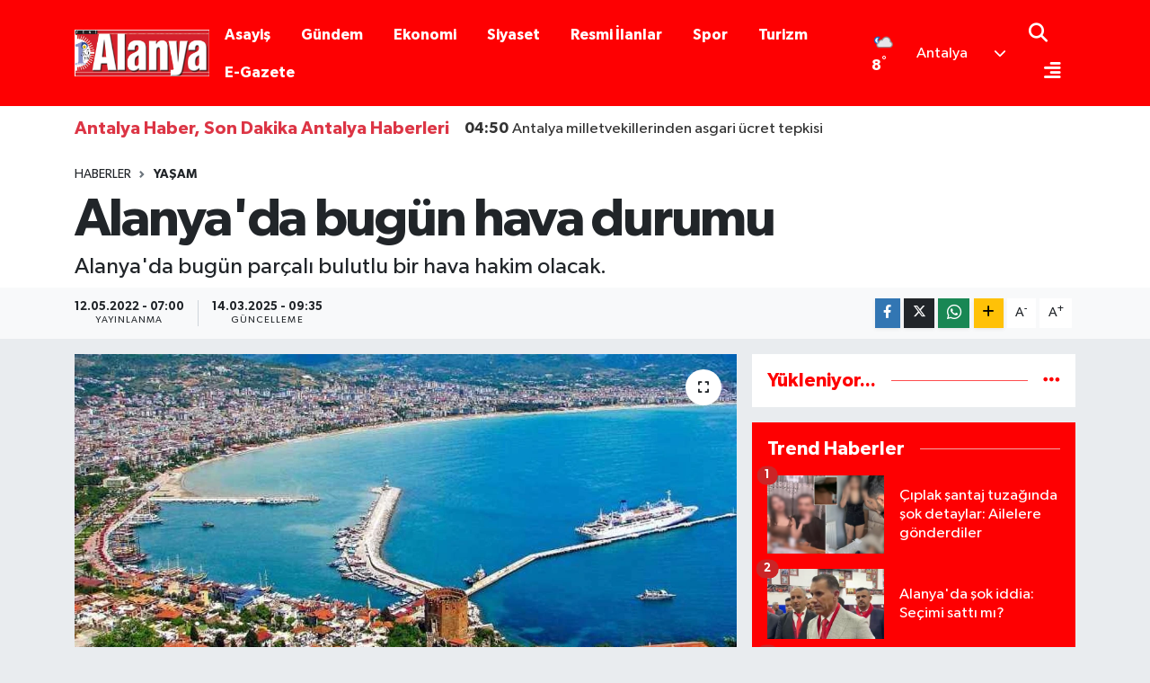

--- FILE ---
content_type: text/html; charset=utf-8
request_url: https://www.yenialanya.com/haber/6488637/alanyada-bugun-hava-durumu-3-aralik-cumartesi
body_size: 20980
content:
<!DOCTYPE html>
<html lang="tr" data-theme="flow">
<head>
<link rel="dns-prefetch" href="//www.yenialanya.com">
<link rel="dns-prefetch" href="//yenialanyacom.teimg.com">
<link rel="dns-prefetch" href="//static.tebilisim.com">
<link rel="dns-prefetch" href="//www.googletagmanager.com">
<link rel="dns-prefetch" href="//cdn.p.analitik.bik.gov.tr">
<link rel="dns-prefetch" href="//cdn2.bildirt.com">
<link rel="dns-prefetch" href="//pagead2.googlesyndication.com">
<link rel="dns-prefetch" href="//jsc.idealmedia.io">
<link rel="dns-prefetch" href="//egazete.yenialanya.com">
<link rel="dns-prefetch" href="//cdn.weatherapi.com">
<link rel="dns-prefetch" href="//www.facebook.com">
<link rel="dns-prefetch" href="//www.twitter.com">
<link rel="dns-prefetch" href="//www.instagram.com">
<link rel="dns-prefetch" href="//www.linkedin.com">
<link rel="dns-prefetch" href="//api.whatsapp.com">
<link rel="dns-prefetch" href="//www.w3.org">
<link rel="dns-prefetch" href="//x.com">
<link rel="dns-prefetch" href="//pinterest.com">
<link rel="dns-prefetch" href="//t.me">
<link rel="dns-prefetch" href="//yenialanya.habertest.com">
<link rel="dns-prefetch" href="//tebilisim.com">
<link rel="dns-prefetch" href="//facebook.com">
<link rel="dns-prefetch" href="//twitter.com">
<link rel="dns-prefetch" href="//cdn.onesignal.com">

    <meta charset="utf-8">
<title>Alanya&#039;da bugün hava durumu  - Antalya Haber, Son Dakika Antalya Haberleri</title>
<meta name="description" content="Alanya&#039;da bugün parçalı bulutlu bir hava hakim olacak.">
<link rel="canonical" href="https://www.yenialanya.com/haber/6488637/alanyada-bugun-hava-durumu-3-aralik-cumartesi">
<meta name="viewport" content="width=device-width,initial-scale=1">
<meta name="X-UA-Compatible" content="IE=edge">
<meta name="robots" content="noindex, nofollow">
<meta name="theme-color" content="#fe0002">
<meta name="title" content="Alanya&#039;da bugün hava durumu">
<meta name="articleSection" content="news">
<meta name="datePublished" content="2022-05-12T07:00:00+03:00">
<meta name="dateModified" content="2025-03-14T09:35:29+03:00">
<meta name="articleAuthor" content="Haber Merkezi">
<meta name="author" content="Haber Merkezi">
<link rel="amphtml" href="https://www.yenialanya.com/alanyada-bugun-hava-durumu/amp">
<meta property="og:site_name" content="Antalya Haber, Antalya Son Dakika Haberleri | Yeni Alanya">
<meta property="og:title" content="Alanya&#039;da bugün hava durumu">
<meta property="og:description" content="Alanya&#039;da bugün parçalı bulutlu bir hava hakim olacak.">
<meta property="og:url" content="https://www.yenialanya.com/haber/6488637/alanyada-bugun-hava-durumu-3-aralik-cumartesi">
<meta property="og:image" content="https://yenialanyacom.teimg.com/yenialanya-com/sites/2022/05/12/alanyafromcastle-1-1680785614.jpg">
<meta property="og:type" content="article">
<meta property="og:article:published_time" content="2022-05-12T07:00:00+03:00">
<meta property="og:article:modified_time" content="2025-03-14T09:35:29+03:00">
<meta name="twitter:card" content="summary_large_image">
<meta name="twitter:site" content="@yenialanya">
<meta name="twitter:title" content="Alanya&#039;da bugün hava durumu">
<meta name="twitter:description" content="Alanya&#039;da bugün parçalı bulutlu bir hava hakim olacak.">
<meta name="twitter:image" content="https://yenialanyacom.teimg.com/yenialanya-com/sites/2022/05/12/alanyafromcastle-1-1680785614.jpg">
<meta name="twitter:url" content="https://www.yenialanya.com/haber/6488637/alanyada-bugun-hava-durumu-3-aralik-cumartesi">
<link rel="shortcut icon" type="image/x-icon" href="https://yenialanyacom.teimg.com/yenialanya-com/uploads/2025/12/yenialanya-favicon.ico">
<link rel="manifest" href="https://www.yenialanya.com/manifest.json?v=6.6.4" />
<link rel="preload" href="https://static.tebilisim.com/flow/assets/css/font-awesome/fa-solid-900.woff2" as="font" type="font/woff2" crossorigin />
<link rel="preload" href="https://static.tebilisim.com/flow/assets/css/font-awesome/fa-brands-400.woff2" as="font" type="font/woff2" crossorigin />
<link rel="preload" href="https://static.tebilisim.com/flow/assets/css/weather-icons/font/weathericons-regular-webfont.woff2" as="font" type="font/woff2" crossorigin />
<link rel="preload" href="https://static.tebilisim.com/flow/vendor/te/fonts/gibson/Gibson-Bold.woff2" as="font" type="font/woff2" crossorigin />
<link rel="preload" href="https://static.tebilisim.com/flow/vendor/te/fonts/gibson/Gibson-BoldItalic.woff2" as="font" type="font/woff2" crossorigin />
<link rel="preload" href="https://static.tebilisim.com/flow/vendor/te/fonts/gibson/Gibson-Italic.woff2" as="font" type="font/woff2" crossorigin />
<link rel="preload" href="https://static.tebilisim.com/flow/vendor/te/fonts/gibson/Gibson-Light.woff2" as="font" type="font/woff2" crossorigin />
<link rel="preload" href="https://static.tebilisim.com/flow/vendor/te/fonts/gibson/Gibson-LightItalic.woff2" as="font" type="font/woff2" crossorigin />
<link rel="preload" href="https://static.tebilisim.com/flow/vendor/te/fonts/gibson/Gibson-SemiBold.woff2" as="font" type="font/woff2" crossorigin />
<link rel="preload" href="https://static.tebilisim.com/flow/vendor/te/fonts/gibson/Gibson-SemiBoldItalic.woff2" as="font" type="font/woff2" crossorigin />
<link rel="preload" href="https://static.tebilisim.com/flow/vendor/te/fonts/gibson/Gibson.woff2" as="font" type="font/woff2" crossorigin />


<link rel="preload" as="style" href="https://static.tebilisim.com/flow/vendor/te/fonts/gibson.css?v=6.6.4">
<link rel="stylesheet" href="https://static.tebilisim.com/flow/vendor/te/fonts/gibson.css?v=6.6.4">

<style>:root {
        --te-link-color: #333;
        --te-link-hover-color: #000;
        --te-font: "Gibson";
        --te-secondary-font: "Gibson";
        --te-h1-font-size: 60px;
        --te-color: #fe0002;
        --te-hover-color: #fe0002;
        --mm-ocd-width: 85%!important; /*  Mobil Menü Genişliği */
        --swiper-theme-color: var(--te-color)!important;
        --header-13-color: #ffc107;
    }</style><link rel="preload" as="style" href="https://static.tebilisim.com/flow/assets/vendor/bootstrap/css/bootstrap.min.css?v=6.6.4">
<link rel="stylesheet" href="https://static.tebilisim.com/flow/assets/vendor/bootstrap/css/bootstrap.min.css?v=6.6.4">
<link rel="preload" as="style" href="https://static.tebilisim.com/flow/assets/css/app6.6.4.min.css">
<link rel="stylesheet" href="https://static.tebilisim.com/flow/assets/css/app6.6.4.min.css">



<script type="application/ld+json">{"@context":"https:\/\/schema.org","@type":"WebSite","url":"https:\/\/www.yenialanya.com","potentialAction":{"@type":"SearchAction","target":"https:\/\/www.yenialanya.com\/arama?q={query}","query-input":"required name=query"}}</script>

<script type="application/ld+json">{"@context":"https:\/\/schema.org","@type":"NewsMediaOrganization","url":"https:\/\/www.yenialanya.com","name":"Yeni Alanya","logo":"https:\/\/yenialanyacom.teimg.com\/yenialanya-com\/uploads\/2025\/12\/yeni-alanya-55-yil-logo.webp","sameAs":["https:\/\/www.facebook.com\/Yenialanya","https:\/\/www.twitter.com\/yenialanya","https:\/\/www.linkedin.com\/in\/yenialanya\/","https:\/\/www.instagram.com\/yenialanyagazete"]}</script>

<script type="application/ld+json">{"@context":"https:\/\/schema.org","@graph":[{"@type":"SiteNavigationElement","name":"Ana Sayfa","url":"https:\/\/www.yenialanya.com","@id":"https:\/\/www.yenialanya.com"},{"@type":"SiteNavigationElement","name":"D\u00fcnya","url":"https:\/\/www.yenialanya.com\/dunyadan-haberler","@id":"https:\/\/www.yenialanya.com\/dunyadan-haberler"},{"@type":"SiteNavigationElement","name":"Spor","url":"https:\/\/www.yenialanya.com\/alanya-spor-haberleri","@id":"https:\/\/www.yenialanya.com\/alanya-spor-haberleri"},{"@type":"SiteNavigationElement","name":"Ya\u015fam","url":"https:\/\/www.yenialanya.com\/yasam-haberleri","@id":"https:\/\/www.yenialanya.com\/yasam-haberleri"},{"@type":"SiteNavigationElement","name":"G\u00fcndem","url":"https:\/\/www.yenialanya.com\/son-dakika-haberleri","@id":"https:\/\/www.yenialanya.com\/son-dakika-haberleri"},{"@type":"SiteNavigationElement","name":"Siyaset","url":"https:\/\/www.yenialanya.com\/alanya-siyaset-haberleri","@id":"https:\/\/www.yenialanya.com\/alanya-siyaset-haberleri"},{"@type":"SiteNavigationElement","name":"Asayi\u015f","url":"https:\/\/www.yenialanya.com\/alanya-asayis-haberleri","@id":"https:\/\/www.yenialanya.com\/alanya-asayis-haberleri"},{"@type":"SiteNavigationElement","name":"E\u011fitim","url":"https:\/\/www.yenialanya.com\/alanya-egitim-haberleri","@id":"https:\/\/www.yenialanya.com\/alanya-egitim-haberleri"},{"@type":"SiteNavigationElement","name":"Bilim ve Teknoloji","url":"https:\/\/www.yenialanya.com\/teknoloji-haberleri","@id":"https:\/\/www.yenialanya.com\/teknoloji-haberleri"},{"@type":"SiteNavigationElement","name":"Sa\u011fl\u0131k","url":"https:\/\/www.yenialanya.com\/saglik-haberleri","@id":"https:\/\/www.yenialanya.com\/saglik-haberleri"},{"@type":"SiteNavigationElement","name":"Magazin","url":"https:\/\/www.yenialanya.com\/magazin-haberleri","@id":"https:\/\/www.yenialanya.com\/magazin-haberleri"},{"@type":"SiteNavigationElement","name":"Ekonomi","url":"https:\/\/www.yenialanya.com\/alanya-ekonomi-haberleri","@id":"https:\/\/www.yenialanya.com\/alanya-ekonomi-haberleri"},{"@type":"SiteNavigationElement","name":"Turizm","url":"https:\/\/www.yenialanya.com\/alanya-turizm-haberleri","@id":"https:\/\/www.yenialanya.com\/alanya-turizm-haberleri"},{"@type":"SiteNavigationElement","name":"K\u00fclt\u00fcr-Sanat","url":"https:\/\/www.yenialanya.com\/alanya-kultur-sanat-haberleri","@id":"https:\/\/www.yenialanya.com\/alanya-kultur-sanat-haberleri"},{"@type":"SiteNavigationElement","name":"Resmi \u0130lanlar","url":"https:\/\/www.yenialanya.com\/resmi-ilanlar","@id":"https:\/\/www.yenialanya.com\/resmi-ilanlar"},{"@type":"SiteNavigationElement","name":"Vefat Haberleri","url":"https:\/\/www.yenialanya.com\/antalya-vefatlar","@id":"https:\/\/www.yenialanya.com\/antalya-vefatlar"},{"@type":"SiteNavigationElement","name":"Aksu Haberleri","url":"https:\/\/www.yenialanya.com\/aksu-haberleri","@id":"https:\/\/www.yenialanya.com\/aksu-haberleri"},{"@type":"SiteNavigationElement","name":"D\u00f6\u015femealt\u0131 Haberleri","url":"https:\/\/www.yenialanya.com\/dosemealti-haberleri","@id":"https:\/\/www.yenialanya.com\/dosemealti-haberleri"},{"@type":"SiteNavigationElement","name":"Kepez Haberleri","url":"https:\/\/www.yenialanya.com\/kepez-haberleri","@id":"https:\/\/www.yenialanya.com\/kepez-haberleri"},{"@type":"SiteNavigationElement","name":"Konyaalt\u0131 Haberleri","url":"https:\/\/www.yenialanya.com\/konyaalti-haberleri","@id":"https:\/\/www.yenialanya.com\/konyaalti-haberleri"},{"@type":"SiteNavigationElement","name":"Muratpa\u015fa Haberleri","url":"https:\/\/www.yenialanya.com\/muratpasa-haberleri","@id":"https:\/\/www.yenialanya.com\/muratpasa-haberleri"},{"@type":"SiteNavigationElement","name":"Akseki Haberleri","url":"https:\/\/www.yenialanya.com\/akseki-haberleri","@id":"https:\/\/www.yenialanya.com\/akseki-haberleri"},{"@type":"SiteNavigationElement","name":"Alanya Haberleri","url":"https:\/\/www.yenialanya.com\/alanya-haberleri","@id":"https:\/\/www.yenialanya.com\/alanya-haberleri"},{"@type":"SiteNavigationElement","name":"Demre Haberleri","url":"https:\/\/www.yenialanya.com\/demre-haberleri","@id":"https:\/\/www.yenialanya.com\/demre-haberleri"},{"@type":"SiteNavigationElement","name":"Elmal\u0131 Haberleri","url":"https:\/\/www.yenialanya.com\/elmali-haberleri","@id":"https:\/\/www.yenialanya.com\/elmali-haberleri"},{"@type":"SiteNavigationElement","name":"Finike Haberleri","url":"https:\/\/www.yenialanya.com\/finike-haberleri","@id":"https:\/\/www.yenialanya.com\/finike-haberleri"},{"@type":"SiteNavigationElement","name":"Gazipa\u015fa Haberleri","url":"https:\/\/www.yenialanya.com\/gazipasa-haberleri","@id":"https:\/\/www.yenialanya.com\/gazipasa-haberleri"},{"@type":"SiteNavigationElement","name":"G\u00fcndo\u011fmu\u015f Haberleri","url":"https:\/\/www.yenialanya.com\/gundogmus-haberleri","@id":"https:\/\/www.yenialanya.com\/gundogmus-haberleri"},{"@type":"SiteNavigationElement","name":"\u0130brad\u0131 Haberleri","url":"https:\/\/www.yenialanya.com\/ibradi-haberleri","@id":"https:\/\/www.yenialanya.com\/ibradi-haberleri"},{"@type":"SiteNavigationElement","name":"Ka\u015f Haberleri","url":"https:\/\/www.yenialanya.com\/kas-haberleri","@id":"https:\/\/www.yenialanya.com\/kas-haberleri"},{"@type":"SiteNavigationElement","name":"Kemer Haberleri","url":"https:\/\/www.yenialanya.com\/kemer-haberleri","@id":"https:\/\/www.yenialanya.com\/kemer-haberleri"},{"@type":"SiteNavigationElement","name":"Korkuteli Haberleri","url":"https:\/\/www.yenialanya.com\/korkuteli-haberleri","@id":"https:\/\/www.yenialanya.com\/korkuteli-haberleri"},{"@type":"SiteNavigationElement","name":"Kumluca Haberleri","url":"https:\/\/www.yenialanya.com\/kumluca-haberleri","@id":"https:\/\/www.yenialanya.com\/kumluca-haberleri"},{"@type":"SiteNavigationElement","name":"Manavgat Haberleri","url":"https:\/\/www.yenialanya.com\/manavgat-haberleri","@id":"https:\/\/www.yenialanya.com\/manavgat-haberleri"},{"@type":"SiteNavigationElement","name":"Serik Haberleri","url":"https:\/\/www.yenialanya.com\/serik-haberleri","@id":"https:\/\/www.yenialanya.com\/serik-haberleri"},{"@type":"SiteNavigationElement","name":"Alanyaspor Haberleri","url":"https:\/\/www.yenialanya.com\/alanyaspor-haberleri","@id":"https:\/\/www.yenialanya.com\/alanyaspor-haberleri"},{"@type":"SiteNavigationElement","name":"Antalyaspor Haberleri","url":"https:\/\/www.yenialanya.com\/antalyaspor-haberleri","@id":"https:\/\/www.yenialanya.com\/antalyaspor-haberleri"},{"@type":"SiteNavigationElement","name":"Antalya Haberleri","url":"https:\/\/www.yenialanya.com\/antalya-haberleri","@id":"https:\/\/www.yenialanya.com\/antalya-haberleri"},{"@type":"SiteNavigationElement","name":"G\u00fcvenlik","url":"https:\/\/www.yenialanya.com\/guvenlik","@id":"https:\/\/www.yenialanya.com\/guvenlik"},{"@type":"SiteNavigationElement","name":"Zonguldak","url":"https:\/\/www.yenialanya.com\/zonguldak","@id":"https:\/\/www.yenialanya.com\/zonguldak"},{"@type":"SiteNavigationElement","name":"Erzurum","url":"https:\/\/www.yenialanya.com\/erzurum","@id":"https:\/\/www.yenialanya.com\/erzurum"},{"@type":"SiteNavigationElement","name":"\u0130stanbul","url":"https:\/\/www.yenialanya.com\/istanbul","@id":"https:\/\/www.yenialanya.com\/istanbul"},{"@type":"SiteNavigationElement","name":"Gizlilik S\u00f6zle\u015fmesi","url":"https:\/\/www.yenialanya.com\/gizlilik-sozlesmesi","@id":"https:\/\/www.yenialanya.com\/gizlilik-sozlesmesi"},{"@type":"SiteNavigationElement","name":"\u0130leti\u015fim","url":"https:\/\/www.yenialanya.com\/iletisim","@id":"https:\/\/www.yenialanya.com\/iletisim"},{"@type":"SiteNavigationElement","name":"Yay\u0131n \u0130lkeleri","url":"https:\/\/www.yenialanya.com\/yayin-ilkeleri","@id":"https:\/\/www.yenialanya.com\/yayin-ilkeleri"},{"@type":"SiteNavigationElement","name":"Kurulu\u015f Hakk\u0131nda","url":"https:\/\/www.yenialanya.com\/kurulus-hakkinda","@id":"https:\/\/www.yenialanya.com\/kurulus-hakkinda"},{"@type":"SiteNavigationElement","name":"Kurulu\u015f Hakk\u0131nda","url":"https:\/\/www.yenialanya.com\/kurulus-hakkinda-1","@id":"https:\/\/www.yenialanya.com\/kurulus-hakkinda-1"},{"@type":"SiteNavigationElement","name":"D\u00fczeltme Politikas\u0131","url":"https:\/\/www.yenialanya.com\/duzeltme-politikasi","@id":"https:\/\/www.yenialanya.com\/duzeltme-politikasi"},{"@type":"SiteNavigationElement","name":"Veri Politikas\u0131","url":"https:\/\/www.yenialanya.com\/veri-politikasi","@id":"https:\/\/www.yenialanya.com\/veri-politikasi"},{"@type":"SiteNavigationElement","name":"Kullan\u0131m \u015eartlar\u0131","url":"https:\/\/www.yenialanya.com\/kullanim-sartlari","@id":"https:\/\/www.yenialanya.com\/kullanim-sartlari"},{"@type":"SiteNavigationElement","name":"Yazarlar","url":"https:\/\/www.yenialanya.com\/yazarlar","@id":"https:\/\/www.yenialanya.com\/yazarlar"},{"@type":"SiteNavigationElement","name":"Foto Galeri","url":"https:\/\/www.yenialanya.com\/foto-galeri","@id":"https:\/\/www.yenialanya.com\/foto-galeri"},{"@type":"SiteNavigationElement","name":"Video Galeri","url":"https:\/\/www.yenialanya.com\/video","@id":"https:\/\/www.yenialanya.com\/video"},{"@type":"SiteNavigationElement","name":"Biyografiler","url":"https:\/\/www.yenialanya.com\/biyografi","@id":"https:\/\/www.yenialanya.com\/biyografi"},{"@type":"SiteNavigationElement","name":"R\u00f6portajlar","url":"https:\/\/www.yenialanya.com\/roportaj","@id":"https:\/\/www.yenialanya.com\/roportaj"},{"@type":"SiteNavigationElement","name":"Anketler","url":"https:\/\/www.yenialanya.com\/anketler","@id":"https:\/\/www.yenialanya.com\/anketler"},{"@type":"SiteNavigationElement","name":"Antalya Bug\u00fcn, Yar\u0131n ve 1 Haftal\u0131k Hava Durumu Tahmini","url":"https:\/\/www.yenialanya.com\/antalya-hava-durumu","@id":"https:\/\/www.yenialanya.com\/antalya-hava-durumu"},{"@type":"SiteNavigationElement","name":"Antalya Namaz Vakitleri","url":"https:\/\/www.yenialanya.com\/antalya-namaz-vakitleri","@id":"https:\/\/www.yenialanya.com\/antalya-namaz-vakitleri"},{"@type":"SiteNavigationElement","name":"Puan Durumu ve Fikst\u00fcr","url":"https:\/\/www.yenialanya.com\/futbol\/st-super-lig-puan-durumu-ve-fikstur","@id":"https:\/\/www.yenialanya.com\/futbol\/st-super-lig-puan-durumu-ve-fikstur"}]}</script>

<script type="application/ld+json">{"@context":"https:\/\/schema.org","@type":"BreadcrumbList","itemListElement":[{"@type":"ListItem","position":1,"item":{"@type":"Thing","@id":"https:\/\/www.yenialanya.com","name":"Haberler"}}]}</script>
<script type="application/ld+json">{"@context":"https:\/\/schema.org","@type":"NewsArticle","headline":"Alanya'da bug\u00fcn hava durumu ","articleSection":"Ya\u015fam","dateCreated":"2022-05-12T07:00:00+03:00","datePublished":"2022-05-12T07:00:00+03:00","dateModified":"2025-03-14T09:35:29+03:00","wordCount":29,"genre":"news","mainEntityOfPage":{"@type":"WebPage","@id":"https:\/\/www.yenialanya.com\/alanyada-bugun-hava-durumu"},"articleBody":"<p>Meteoroloji'nin tahminlerine g\u00f6re bug\u00fcn Alanya'da par\u00e7al\u0131 bulutlu bir\u00a0hava bekleniyor.\u00a0<\/p>\n<p>Bug\u00fcn havan\u0131n Par\u00e7al\u0131 bulutlu, en d\u00fc\u015f\u00fck 14 en y\u00fcksek 21 derece olmas\u0131 bekleniyor.\u00a0<\/p>","description":"Alanya'da bug\u00fcn par\u00e7al\u0131 bulutlu bir hava hakim olacak. ","inLanguage":"tr-TR","keywords":[],"image":{"@type":"ImageObject","url":"https:\/\/yenialanyacom.teimg.com\/crop\/1280x720\/yenialanya-com\/sites\/2022\/05\/12\/alanyafromcastle-1-1680785614.jpg","width":"1280","height":"720","caption":"Alanya'da bug\u00fcn hava durumu "},"publishingPrinciples":"https:\/\/www.yenialanya.com\/gizlilik-sozlesmesi","isFamilyFriendly":"http:\/\/schema.org\/True","isAccessibleForFree":"http:\/\/schema.org\/True","publisher":{"@type":"Organization","name":"Yeni Alanya","image":"https:\/\/yenialanyacom.teimg.com\/yenialanya-com\/uploads\/2025\/12\/yeni-alanya-55-yil-logo.webp","logo":{"@type":"ImageObject","url":"https:\/\/yenialanyacom.teimg.com\/yenialanya-com\/uploads\/2025\/12\/yeni-alanya-55-yil-logo.webp","width":"640","height":"375"}},"author":{"@type":"Person","name":"Haber Merkezi","honorificPrefix":"","jobTitle":"","url":null}}</script>


<!-- Google tag (gtag.js) -->
<script async src="https://www.googletagmanager.com/gtag/js?id=G-B0E43FR384" data-cfasync="false"></script>
<script data-cfasync="false">
	window.dataLayer = window.dataLayer || [];
	function gtag(){dataLayer.push(arguments);}
	gtag('js', new Date());
	gtag('config', 'G-B0E43FR384');
</script>

<script data-cfasync="false">!function(){var t=document.createElement("script");t.setAttribute("src",'https://cdn.p.analitik.bik.gov.tr/tracker'+(typeof Intl!=="undefined"?(typeof (Intl||"").PluralRules!=="undefined"?'1':typeof Promise!=="undefined"?'2':typeof MutationObserver!=='undefined'?'3':'4'):'4')+'.js'),t.setAttribute("data-website-id","3e909b78-0f65-40c5-901f-1412924cf981"),t.setAttribute("data-host-url",'//3e909b78-0f65-40c5-901f-1412924cf981.collector.p.analitik.bik.gov.tr'),document.head.appendChild(t)}();</script>
<link rel="dns-prefetch" href="https://cdn2.bildirt.com">
<script async data-cfasync="false" src="https://www.googletagmanager.com/gtag/js?id=G-B0E43FR384"></script>
  <script data-cfasync="false">
    window.dataLayer = window.dataLayer || [];
    function gtag(){dataLayer.push(arguments);}
    gtag('js', new Date());

        
    gtag('config', 'G-B0E43FR384', {
      'cookie_domain': 'www.yenialanya.com',
      'page_title': "Yeni\u0020Alanya\u0020Gazetesi\u0020\u002D\u0020Alanya\u0020Haber,\u0020Son\u0020Dakika\u0020Alanya\u0020Haberleri"
    });
  </script>
<script async src="https://pagead2.googlesyndication.com/pagead/js/adsbygoogle.js?client=ca-pub-5355931621108649" crossorigin="anonymous" type="ee7ce0bb21dd7a1f7514d918-text/javascript"></script>
<!-- IDEALMEDIA KODU -->
<!-- <script src="https://jsc.idealmedia.io/site/842364.js" async></script> -->
<!-- IDEALMEDIA KODU -->
  <!-- Open Graph -->
  <meta property="fb:app_id" content="525179734855622">
  <meta property="og:site_name" content="Yeni Alanya Gazetesi" >
  <meta property="og:title" content="Yeni Alanya Gazetesi - Alanya Haber, Son Dakika Alanya Haberleri" >
  <meta property="og:description" content="Alanya'nın; yazılamayanı yazan, cesur, objektif, köklü gazetesi. Alanya haberleri, Antalya haberleri, Manavgat haberleri, Gazipaşa haberleri, şehir servisleri, güçlü yazar kadrosu ile Alanya haber Yeni Alanya Gazetesi'nde takip edilir. Son dakika Alanya haberlerini Yeni Alanya farkı ile takip edin, gündemden habersiz kalmayın. " >
  <meta property="og:type" content="website" >
  <meta property="og:url" content="https://www.yenialanya.com/" >

  <!-- Twitter Card -->
  <meta name="twitter:card" content="summary_large_image" >
  <meta name="twitter:title" content="Yeni Alanya Gazetesi - Alanya Haber, Son Dakika Alanya Haberleri">
  <meta name="twitter:description" content="Alanya'nın; yazılamayanı yazan, cesur, objektif, köklü gazetesi. Alanya haberleri, Antalya haberleri, Manavgat haberleri, Gazipaşa haberleri, şehir servisleri, güçlü yazar kadrosu ile Alanya haber Yeni Alanya Gazetesi'nde takip edilir. Son dakika Alanya haberlerini Yeni Alanya farkı ile takip edin, gündemden habersiz kalmayın. ">
  <meta name="twitter:image" content="">
  <meta name="twitter:url" content="https://www.yenialanya.com/">
  <!-- /Twitter Card End -->
<link rel="manifest" href="/manifest.json?data=Bildirt">
<script defer type="749a5393ff02bcb2a00dee48-text/javascript">var uygulamaid="7053-7498-5445-3647-2540-7";</script>
<script defer src="https://cdn2.bildirt.com/BildirtSDKfiles.js" type="749a5393ff02bcb2a00dee48-text/javascript"></script>
<meta name="google-site-verification" content="_JvyLmOpUqGLkct0DmhSbuPmTEn4l9XhcF2vMftofi8" />

<meta name="yandex-verification" content="f0da45b8dd849065" />





</head>




<body class="d-flex flex-column min-vh-100">

    
    

    <script>
    // HEADER newsTicker
    document.addEventListener("DOMContentLoaded", function() {
      var newsItems = document.querySelectorAll('.header-news-item');
      var currentIndex = 0;
      // İlk haberi aktif hale getir
      newsItems[currentIndex].classList.add('active');
      setInterval(function() {
        // Aktif haberi yukarı kaydır
        newsItems[currentIndex].classList.add('up');
        // Sonraki haberi aktif yap
        currentIndex = (currentIndex + 1) % newsItems.length;
        newsItems[currentIndex].classList.add('active');
        // Önceki haberi sıfırla
        var previousIndex = currentIndex - 1 >= 0 ? currentIndex - 1 : newsItems.length - 1;
        setTimeout(function() {
          newsItems[previousIndex].classList.remove('active', 'up');
        }, 500); // Geçiş süresi bittikten sonra
      }, 3500); // 3.5 saniyede bir haber değiştir (3 saniye görünüm + 0.5 saniye geçiş)
    });
</script>

<header class="header-11">
    <nav class="main-menu navbar navbar-expand-lg bg-te-color py-3">
        <div class="container">
            <div class="d-lg-none">
                <a href="#menu" title="Ana Menü" class="text-white"><i class="fa fa-bars fa-lg"></i></a>
            </div>
            <div>
                                <a class="navbar-brand mx-0" href="/" title="Antalya Haber, Antalya Son Dakika Haberleri | Yeni Alanya">
                    <img src="https://yenialanyacom.teimg.com/yenialanya-com/uploads/2025/12/yeni-alanya-55-yil-logo.webp" alt="Antalya Haber, Antalya Son Dakika Haberleri | Yeni Alanya" width="150" height="40" class="light-mode img-fluid flow-logo">
<img src="https://yenialanyacom.teimg.com/yenialanya-com/uploads/2025/12/yeni-alanya-55-yil-logo.webp" alt="Antalya Haber, Antalya Son Dakika Haberleri | Yeni Alanya" width="150" height="40" class="dark-mode img-fluid flow-logo d-none">

                </a>
                            </div>
            <div class="d-none d-lg-block mx-auto">
                <ul  class="nav fw-semibold">
        <li class="nav-item   ">
        <a href="/alanya-asayis-haberleri" class="nav-link nav-link text-white" target="_self" title="Asayiş">Asayiş</a>
        
    </li>
        <li class="nav-item   ">
        <a href="/son-dakika-haberleri" class="nav-link nav-link text-white" target="_self" title="Gündem">Gündem</a>
        
    </li>
        <li class="nav-item   ">
        <a href="/alanya-ekonomi-haberleri" class="nav-link nav-link text-white" target="_self" title="Ekonomi">Ekonomi</a>
        
    </li>
        <li class="nav-item   ">
        <a href="/alanya-siyaset-haberleri" class="nav-link nav-link text-white" target="_self" title="Siyaset">Siyaset</a>
        
    </li>
        <li class="nav-item   ">
        <a href="/resmi-ilanlar" class="nav-link nav-link text-white" target="_self" title="Resmi İlanlar">Resmi İlanlar</a>
        
    </li>
        <li class="nav-item   ">
        <a href="/alanya-spor-haberleri" class="nav-link nav-link text-white" target="_self" title="Spor">Spor</a>
        
    </li>
        <li class="nav-item   ">
        <a href="/alanya-turizm-haberleri" class="nav-link nav-link text-white" target="_self" title="Turizm">Turizm</a>
        
    </li>
        <li class="nav-item   ">
        <a href="https://egazete.yenialanya.com/m/" class="nav-link nav-link text-white" target="_blank" title="E-Gazete">E-Gazete</a>
        
    </li>
    </ul>

            </div>
            <div class="weather-top weather-widget justify-content-end align-items-center p-2 me-3 d-none d-xl-flex">
                <!-- HAVA DURUMU -->

            <div class="weather-degree me-3 fw-bold text-white ">
            <img src="https://cdn.weatherapi.com/weather/64x64/night/119.png" class="condition" width="26" height="26" alt="8"/> <span class="degree">8</span><sup>°</sup>
        </div>
        <div class="weather">
            <div class="custom-selectbox text-white" onclick="toggleDropdown(this)" style="width: 100px">
    <div class="d-flex justify-content-between align-items-center">
        <span style="">Antalya</span>
        <i class="fas fa-chevron-down" style="font-size: 14px"></i>
    </div>
    <ul class="bg-white text-dark overflow-widget" style="min-height: 100px; max-height: 300px">
                    <li>
                <a href="https://www.yenialanya.com/antalya-akseki-hava-durumu" title="Akseki Hava Durumu" class="text-dark">
                    Akseki
                </a>
            </li>
                    <li>
                <a href="https://www.yenialanya.com/antalya-aksu-hava-durumu" title="Aksu Hava Durumu" class="text-dark">
                    Aksu
                </a>
            </li>
                    <li>
                <a href="https://www.yenialanya.com/antalya-alanya-hava-durumu" title="Alanya Hava Durumu" class="text-dark">
                    Alanya
                </a>
            </li>
                    <li>
                <a href="https://www.yenialanya.com/antalya-antalya-hava-durumu" title="Antalya Hava Durumu" class="text-dark">
                    Antalya
                </a>
            </li>
                    <li>
                <a href="https://www.yenialanya.com/antalya-demre-hava-durumu" title="Demre Hava Durumu" class="text-dark">
                    Demre
                </a>
            </li>
                    <li>
                <a href="https://www.yenialanya.com/antalya-dosemealti-hava-durumu" title="Döşemealtı Hava Durumu" class="text-dark">
                    Döşemealtı
                </a>
            </li>
                    <li>
                <a href="https://www.yenialanya.com/antalya-elmali-hava-durumu" title="Elmalı Hava Durumu" class="text-dark">
                    Elmalı
                </a>
            </li>
                    <li>
                <a href="https://www.yenialanya.com/antalya-finike-hava-durumu" title="Finike Hava Durumu" class="text-dark">
                    Finike
                </a>
            </li>
                    <li>
                <a href="https://www.yenialanya.com/antalya-gazipasa-hava-durumu" title="Gazipaşa Hava Durumu" class="text-dark">
                    Gazipaşa
                </a>
            </li>
                    <li>
                <a href="https://www.yenialanya.com/antalya-gundogmus-hava-durumu" title="Gündoğmuş Hava Durumu" class="text-dark">
                    Gündoğmuş
                </a>
            </li>
                    <li>
                <a href="https://www.yenialanya.com/antalya-ibradi-hava-durumu" title="İbradı Hava Durumu" class="text-dark">
                    İbradı
                </a>
            </li>
                    <li>
                <a href="https://www.yenialanya.com/antalya-kas-hava-durumu" title="Kaş Hava Durumu" class="text-dark">
                    Kaş
                </a>
            </li>
                    <li>
                <a href="https://www.yenialanya.com/antalya-kemer-hava-durumu" title="Kemer Hava Durumu" class="text-dark">
                    Kemer
                </a>
            </li>
                    <li>
                <a href="https://www.yenialanya.com/antalya-kepez-hava-durumu" title="Kepez Hava Durumu" class="text-dark">
                    Kepez
                </a>
            </li>
                    <li>
                <a href="https://www.yenialanya.com/antalya-konyaalti-hava-durumu" title="Konyaaltı Hava Durumu" class="text-dark">
                    Konyaaltı
                </a>
            </li>
                    <li>
                <a href="https://www.yenialanya.com/antalya-korkuteli-hava-durumu" title="Korkuteli Hava Durumu" class="text-dark">
                    Korkuteli
                </a>
            </li>
                    <li>
                <a href="https://www.yenialanya.com/antalya-kumluca-hava-durumu" title="Kumluca Hava Durumu" class="text-dark">
                    Kumluca
                </a>
            </li>
                    <li>
                <a href="https://www.yenialanya.com/antalya-manavgat-hava-durumu" title="Manavgat Hava Durumu" class="text-dark">
                    Manavgat
                </a>
            </li>
                    <li>
                <a href="https://www.yenialanya.com/antalya-muratpasa-hava-durumu" title="Muratpaşa Hava Durumu" class="text-dark">
                    Muratpaşa
                </a>
            </li>
                    <li>
                <a href="https://www.yenialanya.com/antalya-serik-hava-durumu" title="Serik Hava Durumu" class="text-dark">
                    Serik
                </a>
            </li>
            </ul>
</div>

        </div>

    

            </div>
            <ul class="navigation-menu nav d-flex align-items-center">

                <li class="nav-item">
                    <a href="/arama" class="nav-link text-white px-0">
                        <i class="fa fa-search fa-lg"></i>
                    </a>
                </li>

                

                <li class="nav-item dropdown d-none d-lg-block position-static">
                    <a
                        class="nav-link pe-0 text-white"
                        data-bs-toggle="dropdown"
                        href="#"
                        aria-haspopup="true"
                        aria-expanded="false"
                        title="Ana Menü"
                        >
                        <i class="fa fa-align-right fa-lg"></i>
                    </a>
                    <div class="mega-menu dropdown-menu dropdown-menu-end text-capitalize shadow-lg border-0 rounded-0">

    <div class="row g-3 small p-3">

                <div class="col">
            <div class="extra-sections bg-light p-3 border">
                <a href="https://www.yenialanya.com/antalya-nobetci-eczaneler" title="Antalya Nöbetçi Eczaneler" class="d-block border-bottom pb-2 mb-2" target="_self"><i class="fa-solid fa-capsules me-2"></i>Antalya Nöbetçi Eczaneler</a>
<a href="https://www.yenialanya.com/antalya-hava-durumu" title="Antalya Hava Durumu" class="d-block border-bottom pb-2 mb-2" target="_self"><i class="fa-solid fa-cloud-sun me-2"></i>Antalya Hava Durumu</a>
<a href="https://www.yenialanya.com/antalya-namaz-vakitleri" title="Antalya Namaz Vakitleri" class="d-block border-bottom pb-2 mb-2" target="_self"><i class="fa-solid fa-mosque me-2"></i>Antalya Namaz Vakitleri</a>
<a href="https://www.yenialanya.com/antalya-trafik-durumu" title="Antalya Trafik Yoğunluk Haritası" class="d-block border-bottom pb-2 mb-2" target="_self"><i class="fa-solid fa-car me-2"></i>Antalya Trafik Yoğunluk Haritası</a>
<a href="https://www.yenialanya.com/futbol/super-lig-puan-durumu-ve-fikstur" title="Süper Lig Puan Durumu ve Fikstür" class="d-block border-bottom pb-2 mb-2" target="_self"><i class="fa-solid fa-chart-bar me-2"></i>Süper Lig Puan Durumu ve Fikstür</a>
<a href="https://www.yenialanya.com/tum-mansetler" title="Tüm Manşetler" class="d-block border-bottom pb-2 mb-2" target="_self"><i class="fa-solid fa-newspaper me-2"></i>Tüm Manşetler</a>
<a href="https://www.yenialanya.com/sondakika-haberleri" title="Son Dakika Haberleri" class="d-block border-bottom pb-2 mb-2" target="_self"><i class="fa-solid fa-bell me-2"></i>Son Dakika Haberleri</a>

            </div>
        </div>
        
        <div class="col">
        <a href="/alanya-asayis-haberleri" class="d-block border-bottom  pb-2 mb-2" target="_self" title="Asayiş">Asayiş</a>
            <a href="/son-dakika-haberleri" class="d-block border-bottom  pb-2 mb-2" target="_self" title="Gündem">Gündem</a>
            <a href="/alanya-ekonomi-haberleri" class="d-block border-bottom  pb-2 mb-2" target="_self" title="Ekonomi">Ekonomi</a>
            <a href="/alanya-siyaset-haberleri" class="d-block border-bottom  pb-2 mb-2" target="_self" title="Siyaset">Siyaset</a>
            <a href="/resmi-ilanlar" class="d-block border-bottom  pb-2 mb-2" target="_self" title="Resmi İlanlar">Resmi İlanlar</a>
            <a href="/alanya-spor-haberleri" class="d-block border-bottom  pb-2 mb-2" target="_self" title="Spor">Spor</a>
            <a href="/alanya-turizm-haberleri" class="d-block  pb-2 mb-2" target="_self" title="Turizm">Turizm</a>
        </div><div class="col">
            <a href="https://egazete.yenialanya.com/m/" class="d-block border-bottom  pb-2 mb-2" target="_blank" title="E-Gazete">E-Gazete</a>
        </div>


    </div>

    <div class="p-3 bg-light">
                <a class="me-3"
            href="https://www.facebook.com/Yenialanya" target="_blank" rel="nofollow noreferrer noopener"><i class="fab fa-facebook me-2 text-navy"></i> Facebook</a>
                        <a class="me-3"
            href="https://www.twitter.com/yenialanya" target="_blank" rel="nofollow noreferrer noopener"><i class="fab fa-x-twitter "></i> Twitter</a>
                        <a class="me-3"
            href="https://www.instagram.com/yenialanyagazete" target="_blank" rel="nofollow noreferrer noopener"><i class="fab fa-instagram me-2 text-magenta"></i> Instagram</a>
                        <a class="me-3"
            href="https://www.linkedin.com/in/yenialanya/" target="_blank" rel="nofollow noreferrer noopener"><i class="fab fa-linkedin me-2 text-navy"></i> Linkedin</a>
                                                        <a class="" href="https://api.whatsapp.com/send?phone=+90 (542) 513 17 55" title="Whatsapp" rel="nofollow noreferrer noopener"><i
            class="fab fa-whatsapp me-2 text-navy"></i> WhatsApp İhbar Hattı</a>    </div>

    <div class="mega-menu-footer p-2 bg-te-color">
        <a class="dropdown-item text-white" href="/kunye" title="Künye / İletişim"><i class="fa fa-id-card me-2"></i> Künye / İletişim</a>
        <a class="dropdown-item text-white" href="/iletisim" title="Bize Ulaşın"><i class="fa fa-envelope me-2"></i> Bize Ulaşın</a>
        <a class="dropdown-item text-white" href="/rss-baglantilari" title="RSS Bağlantıları"><i class="fa fa-rss me-2"></i> RSS Bağlantıları</a>
        <a class="dropdown-item text-white" href="/member/login" title="Üyelik Girişi"><i class="fa fa-user me-2"></i> Üyelik Girişi</a>
    </div>


</div>

                </li>
            </ul>
        </div>
    </nav>

    <ul  class="mobile-categories d-lg-none list-inline">
        <li class="list-inline-item">
        <a href="/alanya-asayis-haberleri" class="text-dark" target="_self" title="Asayiş">
                Asayiş
        </a>
    </li>
        <li class="list-inline-item">
        <a href="/son-dakika-haberleri" class="text-dark" target="_self" title="Gündem">
                Gündem
        </a>
    </li>
        <li class="list-inline-item">
        <a href="/alanya-ekonomi-haberleri" class="text-dark" target="_self" title="Ekonomi">
                Ekonomi
        </a>
    </li>
        <li class="list-inline-item">
        <a href="/alanya-siyaset-haberleri" class="text-dark" target="_self" title="Siyaset">
                Siyaset
        </a>
    </li>
        <li class="list-inline-item">
        <a href="/resmi-ilanlar" class="text-dark" target="_self" title="Resmi İlanlar">
                Resmi İlanlar
        </a>
    </li>
        <li class="list-inline-item">
        <a href="/alanya-spor-haberleri" class="text-dark" target="_self" title="Spor">
                Spor
        </a>
    </li>
        <li class="list-inline-item">
        <a href="/alanya-turizm-haberleri" class="text-dark" target="_self" title="Turizm">
                Turizm
        </a>
    </li>
        <li class="list-inline-item">
        <a href="https://egazete.yenialanya.com/m/" class="text-dark" target="_blank" title="E-Gazete">
                E-Gazete
        </a>
    </li>
    </ul>


    <div class="header-last-minute bg-white shadow-sm">
        <div class="container">
            <div class="header-news-container">
                <h3 class="h4 header-news-title d-none d-md-block text-danger m-0 me-3">Antalya Haber, Son Dakika Antalya Haberleri</h3>
                <div class="header-news-ticker">
                                            <a href="/antalya-milletvekillerinden-asgari-ucret-tepkisi" target="_self" title="Antalya milletvekillerinden asgari ücret tepkisi" class="header-news-item text-truncate"><strong class="me-1">04:50</strong>Antalya milletvekillerinden asgari ücret tepkisi</a>
                                            <a href="/konyada-akil-almaz-olay-devlet-memuru-rapor-alip-bakin-ne-yapmis" target="_self" title="Konya&#039;da akıl almaz olay: Devlet memuru rapor alıp bakın ne yapmış" class="header-news-item text-truncate"><strong class="me-1">23:58</strong>Konya&#039;da akıl almaz olay: Devlet memuru rapor alıp bakın ne yapmış</a>
                                            <a href="/istanbulda-soguk-hava-alarmi-kar-ve-don-geliyor" target="_self" title="İstanbul’da soğuk hava alarmı: Kar ve don geliyor" class="header-news-item text-truncate"><strong class="me-1">23:50</strong>İstanbul’da soğuk hava alarmı: Kar ve don geliyor</a>
                                            <a href="/site-insaatinda-ortaya-cikanlar-herkesi-sok-etti" target="_self" title="Site inşaatında ortaya çıkanlar herkesi şok etti" class="header-news-item text-truncate"><strong class="me-1">23:35</strong>Site inşaatında ortaya çıkanlar herkesi şok etti</a>
                                            <a href="/alanyada-elektrik-kesintisi-7-saat-surecek" target="_self" title="Alanya’da elektrik kesintisi: 7 saat sürecek" class="header-news-item text-truncate"><strong class="me-1">23:16</strong>Alanya’da elektrik kesintisi: 7 saat sürecek</a>
                                            <a href="/kan-donduran-olay-3-aylik-bebegini-4uncu-kattan-atti" target="_self" title="Kan donduran olay: 3 aylık bebeğini 4&#039;üncü kattan attı" class="header-news-item text-truncate"><strong class="me-1">23:12</strong>Kan donduran olay: 3 aylık bebeğini 4&#039;üncü kattan attı</a>
                                            <a href="/korkunc-olay-milyonluk-yaris-atlari-karayolunda-telef-oldu" target="_self" title="Korkunç olay: Milyonluk yarış atları karayolunda telef oldu" class="header-news-item text-truncate"><strong class="me-1">23:00</strong>Korkunç olay: Milyonluk yarış atları karayolunda telef oldu</a>
                                            <a href="/pfdkden-6-super-lig-kulubune-ceza-yagdi" target="_self" title="PFDK&#039;den 6 Süper Lig kulübüne ceza yağdı" class="header-news-item text-truncate"><strong class="me-1">22:38</strong>PFDK&#039;den 6 Süper Lig kulübüne ceza yağdı</a>
                                            <a href="/kanser-tedavisi-goren-unlu-oyuncu-hayatini-kaybetti" target="_self" title="Kanser tedavisi gören ünlü oyuncu hayatını kaybetti" class="header-news-item text-truncate"><strong class="me-1">22:17</strong>Kanser tedavisi gören ünlü oyuncu hayatını kaybetti</a>
                                            <a href="/alanyada-camur-ve-cukur-isyani-mahalleli-de-esnaf-da-dertli" target="_self" title="Alanya’da çamur ve çukur isyanı: Mahalleli de esnaf da dertli" class="header-news-item text-truncate"><strong class="me-1">22:06</strong>Alanya’da çamur ve çukur isyanı: Mahalleli de esnaf da dertli</a>
                                    </div>
            </div>

        </div>
    </div>

</header>






<main class="convertedold-url overflow-hidden" style="min-height: 300px">

    
    <div class="infinite" data-show-advert="1">

    

    <div class="infinite-item d-block" data-id="6488637" data-category-id="20186" data-reference="TE\Archive\Models\Archive" data-json-url="/service/json/featured-infinite.json">

        

        <div class="post-header pt-3 bg-white">

    <div class="container">

        
        <nav class="meta-category d-flex justify-content-lg-start" style="--bs-breadcrumb-divider: url(&#34;data:image/svg+xml,%3Csvg xmlns='http://www.w3.org/2000/svg' width='8' height='8'%3E%3Cpath d='M2.5 0L1 1.5 3.5 4 1 6.5 2.5 8l4-4-4-4z' fill='%236c757d'/%3E%3C/svg%3E&#34;);" aria-label="breadcrumb">
        <ol class="breadcrumb mb-0">
            <li class="breadcrumb-item"><a href="https://www.yenialanya.com" class="breadcrumb_link" target="_self">Haberler</a></li>
            <li class="breadcrumb-item active fw-bold" aria-current="page"><a href="/yasam-haberleri" target="_self" class="breadcrumb_link text-dark" title="Yaşam">Yaşam</a></li>
        </ol>
</nav>

        <h1 class="h2 fw-bold text-lg-start headline my-2" itemprop="headline">Alanya&#039;da bugün hava durumu </h1>
        
        <h2 class="lead text-lg-start text-dark my-2 description" itemprop="description">Alanya&#039;da bugün parçalı bulutlu bir hava hakim olacak. </h2>
        
        <div class="news-tags">
    </div>

    </div>

    <div class="bg-light py-1">
        <div class="container d-flex justify-content-between align-items-center">

            <div class="meta-author">
    
    <div class="box">
    <time class="fw-bold">12.05.2022 - 07:00</time>
    <span class="info">Yayınlanma</span>
</div>
<div class="box">
    <time class="fw-bold">14.03.2025 - 09:35</time>
    <span class="info">Güncelleme</span>
</div>

    
    
    

</div>


            <div class="share-area justify-content-end align-items-center d-none d-lg-flex">

    <div class="mobile-share-button-container mb-2 d-block d-md-none">
    <button
        class="btn btn-primary btn-sm rounded-0 shadow-sm w-100"
        onclick="handleMobileShare(event, 'Alanya\&#039;da bugün hava durumu ', 'https://www.yenialanya.com/haber/6488637/alanyada-bugun-hava-durumu-3-aralik-cumartesi')"
        title="Paylaş"
    >
        <i class="fas fa-share-alt me-2"></i>Paylaş
    </button>
</div>

<div class="social-buttons-new d-none d-md-flex justify-content-between">
    <a
        href="https://www.facebook.com/sharer/sharer.php?u=https%3A%2F%2Fwww.yenialanya.com%2Fhaber%2F6488637%2Falanyada-bugun-hava-durumu-3-aralik-cumartesi"
        onclick="initiateDesktopShare(event, 'facebook')"
        class="btn btn-primary btn-sm rounded-0 shadow-sm me-1"
        title="Facebook'ta Paylaş"
        data-platform="facebook"
        data-share-url="https://www.yenialanya.com/haber/6488637/alanyada-bugun-hava-durumu-3-aralik-cumartesi"
        data-share-title="Alanya&#039;da bugün hava durumu "
        rel="noreferrer nofollow noopener external"
    >
        <i class="fab fa-facebook-f"></i>
    </a>

    <a
        href="https://x.com/intent/tweet?url=https%3A%2F%2Fwww.yenialanya.com%2Fhaber%2F6488637%2Falanyada-bugun-hava-durumu-3-aralik-cumartesi&text=Alanya%27da+bug%C3%BCn+hava+durumu+"
        onclick="initiateDesktopShare(event, 'twitter')"
        class="btn btn-dark btn-sm rounded-0 shadow-sm me-1"
        title="X'de Paylaş"
        data-platform="twitter"
        data-share-url="https://www.yenialanya.com/haber/6488637/alanyada-bugun-hava-durumu-3-aralik-cumartesi"
        data-share-title="Alanya&#039;da bugün hava durumu "
        rel="noreferrer nofollow noopener external"
    >
        <i class="fab fa-x-twitter text-white"></i>
    </a>

    <a
        href="https://api.whatsapp.com/send?text=Alanya%27da+bug%C3%BCn+hava+durumu++-+https%3A%2F%2Fwww.yenialanya.com%2Fhaber%2F6488637%2Falanyada-bugun-hava-durumu-3-aralik-cumartesi"
        onclick="initiateDesktopShare(event, 'whatsapp')"
        class="btn btn-success btn-sm rounded-0 btn-whatsapp shadow-sm me-1"
        title="Whatsapp'ta Paylaş"
        data-platform="whatsapp"
        data-share-url="https://www.yenialanya.com/haber/6488637/alanyada-bugun-hava-durumu-3-aralik-cumartesi"
        data-share-title="Alanya&#039;da bugün hava durumu "
        rel="noreferrer nofollow noopener external"
    >
        <i class="fab fa-whatsapp fa-lg"></i>
    </a>

    <div class="dropdown">
        <button class="dropdownButton btn btn-sm rounded-0 btn-warning border-none shadow-sm me-1" type="button" data-bs-toggle="dropdown" name="socialDropdownButton" title="Daha Fazla">
            <i id="icon" class="fa fa-plus"></i>
        </button>

        <ul class="dropdown-menu dropdown-menu-end border-0 rounded-1 shadow">
            <li>
                <a
                    href="https://www.linkedin.com/sharing/share-offsite/?url=https%3A%2F%2Fwww.yenialanya.com%2Fhaber%2F6488637%2Falanyada-bugun-hava-durumu-3-aralik-cumartesi"
                    class="dropdown-item"
                    onclick="initiateDesktopShare(event, 'linkedin')"
                    data-platform="linkedin"
                    data-share-url="https://www.yenialanya.com/haber/6488637/alanyada-bugun-hava-durumu-3-aralik-cumartesi"
                    data-share-title="Alanya&#039;da bugün hava durumu "
                    rel="noreferrer nofollow noopener external"
                    title="Linkedin"
                >
                    <i class="fab fa-linkedin text-primary me-2"></i>Linkedin
                </a>
            </li>
            <li>
                <a
                    href="https://pinterest.com/pin/create/button/?url=https%3A%2F%2Fwww.yenialanya.com%2Fhaber%2F6488637%2Falanyada-bugun-hava-durumu-3-aralik-cumartesi&description=Alanya%27da+bug%C3%BCn+hava+durumu+&media="
                    class="dropdown-item"
                    onclick="initiateDesktopShare(event, 'pinterest')"
                    data-platform="pinterest"
                    data-share-url="https://www.yenialanya.com/haber/6488637/alanyada-bugun-hava-durumu-3-aralik-cumartesi"
                    data-share-title="Alanya&#039;da bugün hava durumu "
                    rel="noreferrer nofollow noopener external"
                    title="Pinterest"
                >
                    <i class="fab fa-pinterest text-danger me-2"></i>Pinterest
                </a>
            </li>
            <li>
                <a
                    href="https://t.me/share/url?url=https%3A%2F%2Fwww.yenialanya.com%2Fhaber%2F6488637%2Falanyada-bugun-hava-durumu-3-aralik-cumartesi&text=Alanya%27da+bug%C3%BCn+hava+durumu+"
                    class="dropdown-item"
                    onclick="initiateDesktopShare(event, 'telegram')"
                    data-platform="telegram"
                    data-share-url="https://www.yenialanya.com/haber/6488637/alanyada-bugun-hava-durumu-3-aralik-cumartesi"
                    data-share-title="Alanya&#039;da bugün hava durumu "
                    rel="noreferrer nofollow noopener external"
                    title="Telegram"
                >
                    <i class="fab fa-telegram-plane text-primary me-2"></i>Telegram
                </a>
            </li>
            <li class="border-0">
                <a class="dropdown-item" href="javascript:void(0)" onclick="printContent(event)" title="Yazdır">
                    <i class="fas fa-print text-dark me-2"></i>
                    Yazdır
                </a>
            </li>
            <li class="border-0">
                <a class="dropdown-item" href="javascript:void(0)" onclick="copyURL(event, 'https://www.yenialanya.com/haber/6488637/alanyada-bugun-hava-durumu-3-aralik-cumartesi')" rel="noreferrer nofollow noopener external" title="Bağlantıyı Kopyala">
                    <i class="fas fa-link text-dark me-2"></i>
                    Kopyala
                </a>
            </li>
        </ul>
    </div>
</div>

<script>
    var shareableModelId = 6488637;
    var shareableModelClass = 'TE\\Archive\\Models\\Archive';

    function shareCount(id, model, platform, url) {
        fetch("https://www.yenialanya.com/sharecount", {
            method: 'POST',
            headers: {
                'Content-Type': 'application/json',
                'X-CSRF-TOKEN': document.querySelector('meta[name="csrf-token"]')?.getAttribute('content')
            },
            body: JSON.stringify({ id, model, platform, url })
        }).catch(err => console.error('Share count fetch error:', err));
    }

    function goSharePopup(url, title, width = 600, height = 400) {
        const left = (screen.width - width) / 2;
        const top = (screen.height - height) / 2;
        window.open(
            url,
            title,
            `width=${width},height=${height},left=${left},top=${top},resizable=yes,scrollbars=yes`
        );
    }

    async function handleMobileShare(event, title, url) {
        event.preventDefault();

        if (shareableModelId && shareableModelClass) {
            shareCount(shareableModelId, shareableModelClass, 'native_mobile_share', url);
        }

        const isAndroidWebView = navigator.userAgent.includes('Android') && !navigator.share;

        if (isAndroidWebView) {
            window.location.href = 'androidshare://paylas?title=' + encodeURIComponent(title) + '&url=' + encodeURIComponent(url);
            return;
        }

        if (navigator.share) {
            try {
                await navigator.share({ title: title, url: url });
            } catch (error) {
                if (error.name !== 'AbortError') {
                    console.error('Web Share API failed:', error);
                }
            }
        } else {
            alert("Bu cihaz paylaşımı desteklemiyor.");
        }
    }

    function initiateDesktopShare(event, platformOverride = null) {
        event.preventDefault();
        const anchor = event.currentTarget;
        const platform = platformOverride || anchor.dataset.platform;
        const webShareUrl = anchor.href;
        const contentUrl = anchor.dataset.shareUrl || webShareUrl;

        if (shareableModelId && shareableModelClass && platform) {
            shareCount(shareableModelId, shareableModelClass, platform, contentUrl);
        }

        goSharePopup(webShareUrl, platform ? platform.charAt(0).toUpperCase() + platform.slice(1) : "Share");
    }

    function copyURL(event, urlToCopy) {
        event.preventDefault();
        navigator.clipboard.writeText(urlToCopy).then(() => {
            alert('Bağlantı panoya kopyalandı!');
        }).catch(err => {
            console.error('Could not copy text: ', err);
            try {
                const textArea = document.createElement("textarea");
                textArea.value = urlToCopy;
                textArea.style.position = "fixed";
                document.body.appendChild(textArea);
                textArea.focus();
                textArea.select();
                document.execCommand('copy');
                document.body.removeChild(textArea);
                alert('Bağlantı panoya kopyalandı!');
            } catch (fallbackErr) {
                console.error('Fallback copy failed:', fallbackErr);
            }
        });
    }

    function printContent(event) {
        event.preventDefault();

        const triggerElement = event.currentTarget;
        const contextContainer = triggerElement.closest('.infinite-item') || document;

        const header      = contextContainer.querySelector('.post-header');
        const media       = contextContainer.querySelector('.news-section .col-lg-8 .inner, .news-section .col-lg-8 .ratio, .news-section .col-lg-8 iframe');
        const articleBody = contextContainer.querySelector('.article-text');

        if (!header && !media && !articleBody) {
            window.print();
            return;
        }

        let printHtml = '';
        
        if (header) {
            const titleEl = header.querySelector('h1');
            const descEl  = header.querySelector('.description, h2.lead');

            let cleanHeaderHtml = '<div class="printed-header">';
            if (titleEl) cleanHeaderHtml += titleEl.outerHTML;
            if (descEl)  cleanHeaderHtml += descEl.outerHTML;
            cleanHeaderHtml += '</div>';

            printHtml += cleanHeaderHtml;
        }

        if (media) {
            printHtml += media.outerHTML;
        }

        if (articleBody) {
            const articleClone = articleBody.cloneNode(true);
            articleClone.querySelectorAll('.post-flash').forEach(function (el) {
                el.parentNode.removeChild(el);
            });
            printHtml += articleClone.outerHTML;
        }
        const iframe = document.createElement('iframe');
        iframe.style.position = 'fixed';
        iframe.style.right = '0';
        iframe.style.bottom = '0';
        iframe.style.width = '0';
        iframe.style.height = '0';
        iframe.style.border = '0';
        document.body.appendChild(iframe);

        const frameWindow = iframe.contentWindow || iframe;
        const title = document.title || 'Yazdır';
        const headStyles = Array.from(document.querySelectorAll('link[rel="stylesheet"], style'))
            .map(el => el.outerHTML)
            .join('');

        iframe.onload = function () {
            try {
                frameWindow.focus();
                frameWindow.print();
            } finally {
                setTimeout(function () {
                    document.body.removeChild(iframe);
                }, 1000);
            }
        };

        const doc = frameWindow.document;
        doc.open();
        doc.write(`
            <!doctype html>
            <html lang="tr">
                <head>
<link rel="dns-prefetch" href="//www.yenialanya.com">
<link rel="dns-prefetch" href="//yenialanyacom.teimg.com">
<link rel="dns-prefetch" href="//static.tebilisim.com">
<link rel="dns-prefetch" href="//www.googletagmanager.com">
<link rel="dns-prefetch" href="//cdn.p.analitik.bik.gov.tr">
<link rel="dns-prefetch" href="//cdn2.bildirt.com">
<link rel="dns-prefetch" href="//pagead2.googlesyndication.com">
<link rel="dns-prefetch" href="//jsc.idealmedia.io">
<link rel="dns-prefetch" href="//egazete.yenialanya.com">
<link rel="dns-prefetch" href="//cdn.weatherapi.com">
<link rel="dns-prefetch" href="//www.facebook.com">
<link rel="dns-prefetch" href="//www.twitter.com">
<link rel="dns-prefetch" href="//www.instagram.com">
<link rel="dns-prefetch" href="//www.linkedin.com">
<link rel="dns-prefetch" href="//api.whatsapp.com">
<link rel="dns-prefetch" href="//www.w3.org">
<link rel="dns-prefetch" href="//x.com">
<link rel="dns-prefetch" href="//pinterest.com">
<link rel="dns-prefetch" href="//t.me">
<link rel="dns-prefetch" href="//yenialanya.habertest.com">
<link rel="dns-prefetch" href="//tebilisim.com">
<link rel="dns-prefetch" href="//facebook.com">
<link rel="dns-prefetch" href="//twitter.com">
<link rel="dns-prefetch" href="//cdn.onesignal.com">
                    <meta charset="utf-8">
                    <title>${title}</title>
                    ${headStyles}
                    <style>
                        html, body {
                            margin: 0;
                            padding: 0;
                            background: #ffffff;
                        }
                        .printed-article {
                            margin: 0;
                            padding: 20px;
                            box-shadow: none;
                            background: #ffffff;
                        }
                    </style>
                </head>
                <body>
                    <div class="printed-article">
                        ${printHtml}
                    </div>
                </body>
            </html>
        `);
        doc.close();
    }

    var dropdownButton = document.querySelector('.dropdownButton');
    if (dropdownButton) {
        var icon = dropdownButton.querySelector('#icon');
        var parentDropdown = dropdownButton.closest('.dropdown');
        if (parentDropdown && icon) {
            parentDropdown.addEventListener('show.bs.dropdown', function () {
                icon.classList.remove('fa-plus');
                icon.classList.add('fa-minus');
            });
            parentDropdown.addEventListener('hide.bs.dropdown', function () {
                icon.classList.remove('fa-minus');
                icon.classList.add('fa-plus');
            });
        }
    }
</script>

    
        
            <a href="#" title="Metin boyutunu küçült" class="te-textDown btn btn-sm btn-white rounded-0 me-1">A<sup>-</sup></a>
            <a href="#" title="Metin boyutunu büyüt" class="te-textUp btn btn-sm btn-white rounded-0 me-1">A<sup>+</sup></a>

            
        

    
</div>



        </div>


    </div>


</div>




        <div class="container g-0 g-sm-4">

            <div class="news-section overflow-hidden mt-lg-3">
                <div class="row g-3">
                    <div class="col-lg-8">

                        <div class="inner">
    <a href="https://yenialanyacom.teimg.com/crop/1280x720/yenialanya-com/sites/2022/05/12/alanyafromcastle-1-1680785614.jpg" class="position-relative d-block" title="Alanya&#039;da bugün hava durumu " data-fancybox>
                        <div class="zoom-in-out m-3">
            <i class="fa fa-expand" style="font-size: 14px"></i>
        </div>
        <img class="img-fluid" src="https://yenialanyacom.teimg.com/crop/1280x720/yenialanya-com/sites/2022/05/12/alanyafromcastle-1-1680785614.jpg" alt="Alanya&#039;da bugün hava durumu " width="860" height="504" loading="eager" fetchpriority="high" decoding="async" style="width:100%; aspect-ratio: 860 / 504;" />
            </a>
</div>





                        <div class="d-flex d-lg-none justify-content-between align-items-center p-2">

    <div class="mobile-share-button-container mb-2 d-block d-md-none">
    <button
        class="btn btn-primary btn-sm rounded-0 shadow-sm w-100"
        onclick="handleMobileShare(event, 'Alanya\&#039;da bugün hava durumu ', 'https://www.yenialanya.com/haber/6488637/alanyada-bugun-hava-durumu-3-aralik-cumartesi')"
        title="Paylaş"
    >
        <i class="fas fa-share-alt me-2"></i>Paylaş
    </button>
</div>

<div class="social-buttons-new d-none d-md-flex justify-content-between">
    <a
        href="https://www.facebook.com/sharer/sharer.php?u=https%3A%2F%2Fwww.yenialanya.com%2Fhaber%2F6488637%2Falanyada-bugun-hava-durumu-3-aralik-cumartesi"
        onclick="initiateDesktopShare(event, 'facebook')"
        class="btn btn-primary btn-sm rounded-0 shadow-sm me-1"
        title="Facebook'ta Paylaş"
        data-platform="facebook"
        data-share-url="https://www.yenialanya.com/haber/6488637/alanyada-bugun-hava-durumu-3-aralik-cumartesi"
        data-share-title="Alanya&#039;da bugün hava durumu "
        rel="noreferrer nofollow noopener external"
    >
        <i class="fab fa-facebook-f"></i>
    </a>

    <a
        href="https://x.com/intent/tweet?url=https%3A%2F%2Fwww.yenialanya.com%2Fhaber%2F6488637%2Falanyada-bugun-hava-durumu-3-aralik-cumartesi&text=Alanya%27da+bug%C3%BCn+hava+durumu+"
        onclick="initiateDesktopShare(event, 'twitter')"
        class="btn btn-dark btn-sm rounded-0 shadow-sm me-1"
        title="X'de Paylaş"
        data-platform="twitter"
        data-share-url="https://www.yenialanya.com/haber/6488637/alanyada-bugun-hava-durumu-3-aralik-cumartesi"
        data-share-title="Alanya&#039;da bugün hava durumu "
        rel="noreferrer nofollow noopener external"
    >
        <i class="fab fa-x-twitter text-white"></i>
    </a>

    <a
        href="https://api.whatsapp.com/send?text=Alanya%27da+bug%C3%BCn+hava+durumu++-+https%3A%2F%2Fwww.yenialanya.com%2Fhaber%2F6488637%2Falanyada-bugun-hava-durumu-3-aralik-cumartesi"
        onclick="initiateDesktopShare(event, 'whatsapp')"
        class="btn btn-success btn-sm rounded-0 btn-whatsapp shadow-sm me-1"
        title="Whatsapp'ta Paylaş"
        data-platform="whatsapp"
        data-share-url="https://www.yenialanya.com/haber/6488637/alanyada-bugun-hava-durumu-3-aralik-cumartesi"
        data-share-title="Alanya&#039;da bugün hava durumu "
        rel="noreferrer nofollow noopener external"
    >
        <i class="fab fa-whatsapp fa-lg"></i>
    </a>

    <div class="dropdown">
        <button class="dropdownButton btn btn-sm rounded-0 btn-warning border-none shadow-sm me-1" type="button" data-bs-toggle="dropdown" name="socialDropdownButton" title="Daha Fazla">
            <i id="icon" class="fa fa-plus"></i>
        </button>

        <ul class="dropdown-menu dropdown-menu-end border-0 rounded-1 shadow">
            <li>
                <a
                    href="https://www.linkedin.com/sharing/share-offsite/?url=https%3A%2F%2Fwww.yenialanya.com%2Fhaber%2F6488637%2Falanyada-bugun-hava-durumu-3-aralik-cumartesi"
                    class="dropdown-item"
                    onclick="initiateDesktopShare(event, 'linkedin')"
                    data-platform="linkedin"
                    data-share-url="https://www.yenialanya.com/haber/6488637/alanyada-bugun-hava-durumu-3-aralik-cumartesi"
                    data-share-title="Alanya&#039;da bugün hava durumu "
                    rel="noreferrer nofollow noopener external"
                    title="Linkedin"
                >
                    <i class="fab fa-linkedin text-primary me-2"></i>Linkedin
                </a>
            </li>
            <li>
                <a
                    href="https://pinterest.com/pin/create/button/?url=https%3A%2F%2Fwww.yenialanya.com%2Fhaber%2F6488637%2Falanyada-bugun-hava-durumu-3-aralik-cumartesi&description=Alanya%27da+bug%C3%BCn+hava+durumu+&media="
                    class="dropdown-item"
                    onclick="initiateDesktopShare(event, 'pinterest')"
                    data-platform="pinterest"
                    data-share-url="https://www.yenialanya.com/haber/6488637/alanyada-bugun-hava-durumu-3-aralik-cumartesi"
                    data-share-title="Alanya&#039;da bugün hava durumu "
                    rel="noreferrer nofollow noopener external"
                    title="Pinterest"
                >
                    <i class="fab fa-pinterest text-danger me-2"></i>Pinterest
                </a>
            </li>
            <li>
                <a
                    href="https://t.me/share/url?url=https%3A%2F%2Fwww.yenialanya.com%2Fhaber%2F6488637%2Falanyada-bugun-hava-durumu-3-aralik-cumartesi&text=Alanya%27da+bug%C3%BCn+hava+durumu+"
                    class="dropdown-item"
                    onclick="initiateDesktopShare(event, 'telegram')"
                    data-platform="telegram"
                    data-share-url="https://www.yenialanya.com/haber/6488637/alanyada-bugun-hava-durumu-3-aralik-cumartesi"
                    data-share-title="Alanya&#039;da bugün hava durumu "
                    rel="noreferrer nofollow noopener external"
                    title="Telegram"
                >
                    <i class="fab fa-telegram-plane text-primary me-2"></i>Telegram
                </a>
            </li>
            <li class="border-0">
                <a class="dropdown-item" href="javascript:void(0)" onclick="printContent(event)" title="Yazdır">
                    <i class="fas fa-print text-dark me-2"></i>
                    Yazdır
                </a>
            </li>
            <li class="border-0">
                <a class="dropdown-item" href="javascript:void(0)" onclick="copyURL(event, 'https://www.yenialanya.com/haber/6488637/alanyada-bugun-hava-durumu-3-aralik-cumartesi')" rel="noreferrer nofollow noopener external" title="Bağlantıyı Kopyala">
                    <i class="fas fa-link text-dark me-2"></i>
                    Kopyala
                </a>
            </li>
        </ul>
    </div>
</div>

<script>
    var shareableModelId = 6488637;
    var shareableModelClass = 'TE\\Archive\\Models\\Archive';

    function shareCount(id, model, platform, url) {
        fetch("https://www.yenialanya.com/sharecount", {
            method: 'POST',
            headers: {
                'Content-Type': 'application/json',
                'X-CSRF-TOKEN': document.querySelector('meta[name="csrf-token"]')?.getAttribute('content')
            },
            body: JSON.stringify({ id, model, platform, url })
        }).catch(err => console.error('Share count fetch error:', err));
    }

    function goSharePopup(url, title, width = 600, height = 400) {
        const left = (screen.width - width) / 2;
        const top = (screen.height - height) / 2;
        window.open(
            url,
            title,
            `width=${width},height=${height},left=${left},top=${top},resizable=yes,scrollbars=yes`
        );
    }

    async function handleMobileShare(event, title, url) {
        event.preventDefault();

        if (shareableModelId && shareableModelClass) {
            shareCount(shareableModelId, shareableModelClass, 'native_mobile_share', url);
        }

        const isAndroidWebView = navigator.userAgent.includes('Android') && !navigator.share;

        if (isAndroidWebView) {
            window.location.href = 'androidshare://paylas?title=' + encodeURIComponent(title) + '&url=' + encodeURIComponent(url);
            return;
        }

        if (navigator.share) {
            try {
                await navigator.share({ title: title, url: url });
            } catch (error) {
                if (error.name !== 'AbortError') {
                    console.error('Web Share API failed:', error);
                }
            }
        } else {
            alert("Bu cihaz paylaşımı desteklemiyor.");
        }
    }

    function initiateDesktopShare(event, platformOverride = null) {
        event.preventDefault();
        const anchor = event.currentTarget;
        const platform = platformOverride || anchor.dataset.platform;
        const webShareUrl = anchor.href;
        const contentUrl = anchor.dataset.shareUrl || webShareUrl;

        if (shareableModelId && shareableModelClass && platform) {
            shareCount(shareableModelId, shareableModelClass, platform, contentUrl);
        }

        goSharePopup(webShareUrl, platform ? platform.charAt(0).toUpperCase() + platform.slice(1) : "Share");
    }

    function copyURL(event, urlToCopy) {
        event.preventDefault();
        navigator.clipboard.writeText(urlToCopy).then(() => {
            alert('Bağlantı panoya kopyalandı!');
        }).catch(err => {
            console.error('Could not copy text: ', err);
            try {
                const textArea = document.createElement("textarea");
                textArea.value = urlToCopy;
                textArea.style.position = "fixed";
                document.body.appendChild(textArea);
                textArea.focus();
                textArea.select();
                document.execCommand('copy');
                document.body.removeChild(textArea);
                alert('Bağlantı panoya kopyalandı!');
            } catch (fallbackErr) {
                console.error('Fallback copy failed:', fallbackErr);
            }
        });
    }

    function printContent(event) {
        event.preventDefault();

        const triggerElement = event.currentTarget;
        const contextContainer = triggerElement.closest('.infinite-item') || document;

        const header      = contextContainer.querySelector('.post-header');
        const media       = contextContainer.querySelector('.news-section .col-lg-8 .inner, .news-section .col-lg-8 .ratio, .news-section .col-lg-8 iframe');
        const articleBody = contextContainer.querySelector('.article-text');

        if (!header && !media && !articleBody) {
            window.print();
            return;
        }

        let printHtml = '';
        
        if (header) {
            const titleEl = header.querySelector('h1');
            const descEl  = header.querySelector('.description, h2.lead');

            let cleanHeaderHtml = '<div class="printed-header">';
            if (titleEl) cleanHeaderHtml += titleEl.outerHTML;
            if (descEl)  cleanHeaderHtml += descEl.outerHTML;
            cleanHeaderHtml += '</div>';

            printHtml += cleanHeaderHtml;
        }

        if (media) {
            printHtml += media.outerHTML;
        }

        if (articleBody) {
            const articleClone = articleBody.cloneNode(true);
            articleClone.querySelectorAll('.post-flash').forEach(function (el) {
                el.parentNode.removeChild(el);
            });
            printHtml += articleClone.outerHTML;
        }
        const iframe = document.createElement('iframe');
        iframe.style.position = 'fixed';
        iframe.style.right = '0';
        iframe.style.bottom = '0';
        iframe.style.width = '0';
        iframe.style.height = '0';
        iframe.style.border = '0';
        document.body.appendChild(iframe);

        const frameWindow = iframe.contentWindow || iframe;
        const title = document.title || 'Yazdır';
        const headStyles = Array.from(document.querySelectorAll('link[rel="stylesheet"], style'))
            .map(el => el.outerHTML)
            .join('');

        iframe.onload = function () {
            try {
                frameWindow.focus();
                frameWindow.print();
            } finally {
                setTimeout(function () {
                    document.body.removeChild(iframe);
                }, 1000);
            }
        };

        const doc = frameWindow.document;
        doc.open();
        doc.write(`
            <!doctype html>
            <html lang="tr">
                <head>
<link rel="dns-prefetch" href="//www.yenialanya.com">
<link rel="dns-prefetch" href="//yenialanyacom.teimg.com">
<link rel="dns-prefetch" href="//static.tebilisim.com">
<link rel="dns-prefetch" href="//www.googletagmanager.com">
<link rel="dns-prefetch" href="//cdn.p.analitik.bik.gov.tr">
<link rel="dns-prefetch" href="//cdn2.bildirt.com">
<link rel="dns-prefetch" href="//pagead2.googlesyndication.com">
<link rel="dns-prefetch" href="//jsc.idealmedia.io">
<link rel="dns-prefetch" href="//egazete.yenialanya.com">
<link rel="dns-prefetch" href="//cdn.weatherapi.com">
<link rel="dns-prefetch" href="//www.facebook.com">
<link rel="dns-prefetch" href="//www.twitter.com">
<link rel="dns-prefetch" href="//www.instagram.com">
<link rel="dns-prefetch" href="//www.linkedin.com">
<link rel="dns-prefetch" href="//api.whatsapp.com">
<link rel="dns-prefetch" href="//www.w3.org">
<link rel="dns-prefetch" href="//x.com">
<link rel="dns-prefetch" href="//pinterest.com">
<link rel="dns-prefetch" href="//t.me">
<link rel="dns-prefetch" href="//yenialanya.habertest.com">
<link rel="dns-prefetch" href="//tebilisim.com">
<link rel="dns-prefetch" href="//facebook.com">
<link rel="dns-prefetch" href="//twitter.com">
<link rel="dns-prefetch" href="//cdn.onesignal.com">
                    <meta charset="utf-8">
                    <title>${title}</title>
                    ${headStyles}
                    <style>
                        html, body {
                            margin: 0;
                            padding: 0;
                            background: #ffffff;
                        }
                        .printed-article {
                            margin: 0;
                            padding: 20px;
                            box-shadow: none;
                            background: #ffffff;
                        }
                    </style>
                </head>
                <body>
                    <div class="printed-article">
                        ${printHtml}
                    </div>
                </body>
            </html>
        `);
        doc.close();
    }

    var dropdownButton = document.querySelector('.dropdownButton');
    if (dropdownButton) {
        var icon = dropdownButton.querySelector('#icon');
        var parentDropdown = dropdownButton.closest('.dropdown');
        if (parentDropdown && icon) {
            parentDropdown.addEventListener('show.bs.dropdown', function () {
                icon.classList.remove('fa-plus');
                icon.classList.add('fa-minus');
            });
            parentDropdown.addEventListener('hide.bs.dropdown', function () {
                icon.classList.remove('fa-minus');
                icon.classList.add('fa-plus');
            });
        }
    }
</script>

    
        
        <div class="google-news share-are text-end">

            <a href="#" title="Metin boyutunu küçült" class="te-textDown btn btn-sm btn-white rounded-0 me-1">A<sup>-</sup></a>
            <a href="#" title="Metin boyutunu büyüt" class="te-textUp btn btn-sm btn-white rounded-0 me-1">A<sup>+</sup></a>

            
        </div>
        

    
</div>


                        <div class="card border-0 rounded-0 mb-3">
                            <div class="article-text container-padding" data-text-id="6488637" property="articleBody">
                                <div id="ad_128" data-channel="128" data-advert="temedya" data-rotation="120" class="d-none d-sm-flex flex-column align-items-center justify-content-start text-center mx-auto overflow-hidden mb-3" data-affix="0" style="width: 728px;height: 243px;" data-width="728" data-height="243"></div><div id="ad_128_mobile" data-channel="128" data-advert="temedya" data-rotation="120" class="d-flex d-sm-none flex-column align-items-center justify-content-start text-center mx-auto overflow-hidden mb-3" data-affix="0" style="width: 300px;height: 100px;" data-width="300" data-height="100"></div>
                                <p>Meteoroloji'nin tahminlerine göre bugün Alanya'da parçalı bulutlu bir hava bekleniyor. </p>
<p>Bugün havanın Parçalı bulutlu, en düşük 14 en yüksek 21 derece olması bekleniyor. </p><div class="article-source py-3 small border-top ">
            <span class="source-name pe-3"><strong>Kaynak: </strong>Haber Merkezi</span>
    </div>

                                                                <div id="ad_138" data-channel="138" data-advert="temedya" data-rotation="120" class="d-none d-sm-flex flex-column align-items-center justify-content-start text-center mx-auto overflow-hidden my-3" data-affix="0" style="width: 728px;height: 224px;" data-width="728" data-height="224"></div><div id="ad_138_mobile" data-channel="138" data-advert="temedya" data-rotation="120" class="d-flex d-sm-none flex-column align-items-center justify-content-start text-center mx-auto overflow-hidden my-3" data-affix="0" style="width: 300px;height: 92px;" data-width="300" data-height="92"></div>
                            </div>
                        </div>

                        <div class="editors-choice my-3">
        <div class="row g-2">
                            <div class="col-12">
                    <a class="d-block bg-te-color p-1" href="/alanyada-korkunc-kaza-kamerada-motosiklet-surucusu-kil-payi-kurtuldu" title="Alanya&#039;da korkunç kaza kamerada: Motosiklet sürücüsü kıl payı kurtuldu" target="_self">
                        <div class="row g-1 align-items-center">
                            <div class="col-5 col-sm-3">
                                <img src="https://yenialanyacom.teimg.com/crop/250x150/yenialanya-com/uploads/2026/01/kapak-proje-34.jpg" loading="lazy" width="860" height="504"
                                    alt="Alanya&#039;da korkunç kaza kamerada: Motosiklet sürücüsü kıl payı kurtuldu" class="img-fluid">
                            </div>
                            <div class="col-7 col-sm-9">
                                <div class="post-flash-heading p-2 text-white">
                                    <span class="mini-title d-none d-md-inline">Editörün Seçtiği</span>
                                    <div class="h4 title-3-line mb-0 fw-bold lh-sm">
                                        Alanya&#039;da korkunç kaza kamerada: Motosiklet sürücüsü kıl payı kurtuldu
                                    </div>
                                </div>
                            </div>
                        </div>
                    </a>
                </div>
                            <div class="col-12">
                    <a class="d-block bg-te-color p-1" href="/alanyada-aciller-doldu-tasti-uyarilar-ardi-ardina-geldi" title="Alanya&#039;da aciller doldu taştı: Uyarılar ardı ardına geldi" target="_self">
                        <div class="row g-1 align-items-center">
                            <div class="col-5 col-sm-3">
                                <img src="https://yenialanyacom.teimg.com/crop/250x150/yenialanya-com/uploads/2026/01/kapak-proje-2026-01-16t143719432.jpg" loading="lazy" width="860" height="504"
                                    alt="Alanya&#039;da aciller doldu taştı: Uyarılar ardı ardına geldi" class="img-fluid">
                            </div>
                            <div class="col-7 col-sm-9">
                                <div class="post-flash-heading p-2 text-white">
                                    <span class="mini-title d-none d-md-inline">Editörün Seçtiği</span>
                                    <div class="h4 title-3-line mb-0 fw-bold lh-sm">
                                        Alanya&#039;da aciller doldu taştı: Uyarılar ardı ardına geldi
                                    </div>
                                </div>
                            </div>
                        </div>
                    </a>
                </div>
                            <div class="col-12">
                    <a class="d-block bg-te-color p-1" href="/alanyada-15-yildir-kayip-olan-dilek-basbag-icin-kritik-surec-basladi" title="Alanya’da 15 yıldır kayıp olan Dilek Başbağ için kritik süreç başladı" target="_self">
                        <div class="row g-1 align-items-center">
                            <div class="col-5 col-sm-3">
                                <img src="https://yenialanyacom.teimg.com/crop/250x150/yenialanya-com/uploads/2026/01/kapak-proje-2026-01-15t131600337.jpg" loading="lazy" width="860" height="504"
                                    alt="Alanya’da 15 yıldır kayıp olan Dilek Başbağ için kritik süreç başladı" class="img-fluid">
                            </div>
                            <div class="col-7 col-sm-9">
                                <div class="post-flash-heading p-2 text-white">
                                    <span class="mini-title d-none d-md-inline">Editörün Seçtiği</span>
                                    <div class="h4 title-3-line mb-0 fw-bold lh-sm">
                                        Alanya’da 15 yıldır kayıp olan Dilek Başbağ için kritik süreç başladı
                                    </div>
                                </div>
                            </div>
                        </div>
                    </a>
                </div>
                    </div>
    </div>





                        

                        <div class="related-news my-3 bg-white p-3">
    <div class="section-title d-flex mb-3 align-items-center">
        <div class="h2 lead flex-shrink-1 text-te-color m-0 text-nowrap fw-bold">Bunlar da ilginizi çekebilir</div>
        <div class="flex-grow-1 title-line ms-3"></div>
    </div>
    <div class="row g-3">
                <div class="col-6 col-lg-4">
            <a href="/kiz-nasil-tavlanir-en-iyi-kiz-tavlama-sozleri" title="Kız nasıl tavlanır? En iyi kız tavlama sözleri" target="_self">
                <img class="img-fluid" src="https://yenialanyacom.teimg.com/crop/250x150/yenialanya-com/uploads/2026/01/kapak-proje-2026-01-16t172936064.jpg" width="860" height="504" alt="Kız nasıl tavlanır? En iyi kız tavlama sözleri"></a>
                <h3 class="h5 mt-1">
                    <a href="/kiz-nasil-tavlanir-en-iyi-kiz-tavlama-sozleri" title="Kız nasıl tavlanır? En iyi kız tavlama sözleri" target="_self">Kız nasıl tavlanır? En iyi kız tavlama sözleri</a>
                </h3>
            </a>
        </div>
                <div class="col-6 col-lg-4">
            <a href="/allah-bana-umreye-gitmeyi-nasip-etmesin" title="&#039;Allah bana umreye gitmeyi nasip etmesin&#039;" target="_self">
                <img class="img-fluid" src="https://yenialanyacom.teimg.com/crop/250x150/yenialanya-com/uploads/2026/01/kapak-proje-2026-01-16t152712178.jpg" width="860" height="504" alt="&#039;Allah bana umreye gitmeyi nasip etmesin&#039;"></a>
                <h3 class="h5 mt-1">
                    <a href="/allah-bana-umreye-gitmeyi-nasip-etmesin" title="&#039;Allah bana umreye gitmeyi nasip etmesin&#039;" target="_self">&#039;Allah bana umreye gitmeyi nasip etmesin&#039;</a>
                </h3>
            </a>
        </div>
                <div class="col-6 col-lg-4">
            <a href="/sahilde-nesli-tukenmekte-olan-akdeniz-foku-goruldu" title="Sahilde, nesli tükenmekte olan Akdeniz foku görüldü" target="_self">
                <img class="img-fluid" src="https://yenialanyacom.teimg.com/crop/250x150/yenialanya-com/uploads/2026/01/ekran-resmi-2026-01-14-220616.png" width="860" height="504" alt="Sahilde, nesli tükenmekte olan Akdeniz foku görüldü"></a>
                <h3 class="h5 mt-1">
                    <a href="/sahilde-nesli-tukenmekte-olan-akdeniz-foku-goruldu" title="Sahilde, nesli tükenmekte olan Akdeniz foku görüldü" target="_self">Sahilde, nesli tükenmekte olan Akdeniz foku görüldü</a>
                </h3>
            </a>
        </div>
                <div class="col-6 col-lg-4">
            <a href="/koca-ailede-sadece-3-kisi-kanser-degil" title="Koca ailede sadece 3 kişi kanser değil" target="_self">
                <img class="img-fluid" src="https://yenialanyacom.teimg.com/crop/250x150/yenialanya-com/uploads/2026/01/22921345-860x480.webp" width="860" height="504" alt="Koca ailede sadece 3 kişi kanser değil"></a>
                <h3 class="h5 mt-1">
                    <a href="/koca-ailede-sadece-3-kisi-kanser-degil" title="Koca ailede sadece 3 kişi kanser değil" target="_self">Koca ailede sadece 3 kişi kanser değil</a>
                </h3>
            </a>
        </div>
                <div class="col-6 col-lg-4">
            <a href="/boyle-birini-gormediniz-yemiyor-burnundan-cekiyor" title="Böyle birini görmediniz: Yemiyor, burnundan çekiyor" target="_self">
                <img class="img-fluid" src="https://yenialanyacom.teimg.com/crop/250x150/yenialanya-com/uploads/2026/01/1200xauto-2026-01-11t202725352.webp" width="860" height="504" alt="Böyle birini görmediniz: Yemiyor, burnundan çekiyor"></a>
                <h3 class="h5 mt-1">
                    <a href="/boyle-birini-gormediniz-yemiyor-burnundan-cekiyor" title="Böyle birini görmediniz: Yemiyor, burnundan çekiyor" target="_self">Böyle birini görmediniz: Yemiyor, burnundan çekiyor</a>
                </h3>
            </a>
        </div>
                <div class="col-6 col-lg-4">
            <a href="/gelin-ve-damada-verdigi-dugun-hediyesi-herkesi-sasirtti" title="Gelin ve damada verdiği düğün hediyesi herkesi şaşırttı" target="_self">
                <img class="img-fluid" src="https://yenialanyacom.teimg.com/crop/250x150/yenialanya-com/uploads/2026/01/ekran-resmi-2026-01-08-211409.png" width="860" height="504" alt="Gelin ve damada verdiği düğün hediyesi herkesi şaşırttı"></a>
                <h3 class="h5 mt-1">
                    <a href="/gelin-ve-damada-verdigi-dugun-hediyesi-herkesi-sasirtti" title="Gelin ve damada verdiği düğün hediyesi herkesi şaşırttı" target="_self">Gelin ve damada verdiği düğün hediyesi herkesi şaşırttı</a>
                </h3>
            </a>
        </div>
            </div>
</div>


                        

                                                    <div id="comments" class="bg-white mb-3 p-3">

    
    <div>
        <div class="section-title d-flex mb-3 align-items-center">
            <div class="h2 lead flex-shrink-1 text-te-color m-0 text-nowrap fw-bold">Yorumlar </div>
            <div class="flex-grow-1 title-line ms-3"></div>
        </div>


        <form method="POST" action="https://www.yenialanya.com/comments/add" accept-charset="UTF-8" id="form_6488637"><input name="_token" type="hidden" value="0BeHSleRFZz0fu9EtLOQT9Wva0enwNVhAkTgZkCE">
        <div id="nova_honeypot_MXwLxuXl9F734vCQ_wrap" style="display: none" aria-hidden="true">
        <input id="nova_honeypot_MXwLxuXl9F734vCQ"
               name="nova_honeypot_MXwLxuXl9F734vCQ"
               type="text"
               value=""
                              autocomplete="nope"
               tabindex="-1">
        <input name="valid_from"
               type="text"
               value="[base64]"
                              autocomplete="off"
               tabindex="-1">
    </div>
        <input name="reference_id" type="hidden" value="6488637">
        <input name="reference_type" type="hidden" value="TE\Archive\Models\Archive">
        <input name="parent_id" type="hidden" value="0">


        <div class="form-row">
            <div class="form-group mb-3">
                <textarea class="form-control" rows="3" placeholder="Yorumlarınızı ve düşüncelerinizi bizimle paylaşın" required name="body" cols="50"></textarea>
            </div>
            <div class="form-group mb-3">
                                    <input class="form-control" placeholder="Adınız soyadınız" required name="name" type="text">
                            </div>


            
            <div class="form-group mb-3">
                <button type="submit" class="btn btn-te-color add-comment" data-id="6488637" data-reference="TE\Archive\Models\Archive">
                    <span class="spinner-border spinner-border-sm d-none"></span>
                    Gönder
                </button>
            </div>


        </div>

        
        </form>

        <div id="comment-area" class="comment_read_6488637" data-post-id="6488637" data-model="TE\Archive\Models\Archive" data-action="/comments/list" ></div>

        
    </div>
</div>

                        

                    </div>

                    <div class="col-lg-4">
                        <!-- SECONDARY SIDEBAR -->
                        <!-- LATEST POSTS -->
            <aside class="last-added-sidebar ajax mb-3 bg-white" data-widget-unique-key="son_haberler_1584" data-url="/service/json/latest.json" data-number-display="6">
            <div class="section-title d-flex p-3 align-items-center">
                <h2 class="lead flex-shrink-1 text-te-color m-0 fw-bold">
                    <div class="loading">Yükleniyor...</div>
                    <div class="title d-none">Son Haberler</div>
                </h2>
                <div class="flex-grow-1 title-line mx-3"></div>
                <div class="flex-shrink-1">
                    <a href="https://www.yenialanya.com/sondakika-haberleri" title="Tümü" class="text-te-color">
                        <i class="fa fa-ellipsis-h fa-lg"></i>
                    </a>
                </div>
            </div>
            <div class="result overflow-widget" style="max-height: 625px"></div>
        </aside>
    <!-- TREND HABERLER -->
    <section class="top-shared mb-3 px-3 pt-3 bg-te-color" data-widget-unique-key="trend_haberler_1585">
        <div class="section-title d-flex mb-3 align-items-center">
            <h2 class="lead flex-shrink-1 text-white m-0 text-nowrap fw-bold">Trend Haberler</h2>
            <div class="flex-grow-1 title-line-light ms-3"></div>
        </div>
                    <a href="/ciplak-santaj-tuzaginda-sok-detaylar-ailelere-gonderdiler" title="Çıplak şantaj tuzağında şok detaylar: Ailelere gönderdiler" target="_self" class="d-flex position-relative pb-3">
                <div class="flex-shrink-0">
                    <img src="https://yenialanyacom.teimg.com/yenialanya-com/uploads/2026/01/ciplak-goruntulerini-kaydedip-para-vermeyeni-19481757-3182-amp.webp" loading="lazy" width="130" height="76" alt="Çıplak şantaj tuzağında şok detaylar: Ailelere gönderdiler" class="img-fluid">
                </div>
                <div class="flex-grow-1 ms-3 d-flex align-items-center">
                    <div class="title-3-line lh-sm text-white">
                        Çıplak şantaj tuzağında şok detaylar: Ailelere gönderdiler
                    </div>
                </div>
                <span class="sorting rounded-pill position-absolute translate-middle badge bg-red">1</span>
            </a>
                    <a href="/alanyada-sok-iddia-secimi-satti-mi" title="Alanya&#039;da şok iddia: Seçimi sattı mı?" target="_self" class="d-flex position-relative pb-3">
                <div class="flex-shrink-0">
                    <img src="https://yenialanyacom.teimg.com/yenialanya-com/uploads/2026/01/ekran-resmi-2026-01-20-182027.png" loading="lazy" width="130" height="76" alt="Alanya&#039;da şok iddia: Seçimi sattı mı?" class="img-fluid">
                </div>
                <div class="flex-grow-1 ms-3 d-flex align-items-center">
                    <div class="title-3-line lh-sm text-white">
                        Alanya&#039;da şok iddia: Seçimi sattı mı?
                    </div>
                </div>
                <span class="sorting rounded-pill position-absolute translate-middle badge bg-red">2</span>
            </a>
                    <a href="/son-dakika-aleso-baskani-belli-oldu" title="Son dakika - ALESO Başkanı belli oldu" target="_self" class="d-flex position-relative pb-3">
                <div class="flex-shrink-0">
                    <img src="https://yenialanyacom.teimg.com/yenialanya-com/uploads/2026/01/whatsapp-image-2026-01-20-at-173156.jpeg" loading="lazy" width="130" height="76" alt="Son dakika - ALESO Başkanı belli oldu" class="img-fluid">
                </div>
                <div class="flex-grow-1 ms-3 d-flex align-items-center">
                    <div class="title-3-line lh-sm text-white">
                        Son dakika - ALESO Başkanı belli oldu
                    </div>
                </div>
                <span class="sorting rounded-pill position-absolute translate-middle badge bg-red">3</span>
            </a>
                    <a href="/alanyada-calismayana-2-bin-lira-soku-cepler-yanacak" title="Alanya’da çalışmayana &#039;2 bin lira&#039; şoku! Cepler yanacak" target="_self" class="d-flex position-relative pb-3">
                <div class="flex-shrink-0">
                    <img src="https://yenialanyacom.teimg.com/yenialanya-com/uploads/2026/01/para-sayma-yontemleri-ofix-blog.webp" loading="lazy" width="130" height="76" alt="Alanya’da çalışmayana &#039;2 bin lira&#039; şoku! Cepler yanacak" class="img-fluid">
                </div>
                <div class="flex-grow-1 ms-3 d-flex align-items-center">
                    <div class="title-3-line lh-sm text-white">
                        Alanya’da çalışmayana &#039;2 bin lira&#039; şoku! Cepler yanacak
                    </div>
                </div>
                <span class="sorting rounded-pill position-absolute translate-middle badge bg-red">4</span>
            </a>
                    <a href="/alanyada-sok-dalgasi-tapu-muduru-gozaltina-alindi" title="Alanya’da şok dalgası: Tapu müdürü gözaltına alındı" target="_self" class="d-flex position-relative pb-3">
                <div class="flex-shrink-0">
                    <img src="https://yenialanyacom.teimg.com/yenialanya-com/uploads/2026/01/alanya-tapu-mudurlugunde-91-bin-islem-yapildi-h80250-278cd-1.webp" loading="lazy" width="130" height="76" alt="Alanya’da şok dalgası: Tapu müdürü gözaltına alındı" class="img-fluid">
                </div>
                <div class="flex-grow-1 ms-3 d-flex align-items-center">
                    <div class="title-3-line lh-sm text-white">
                        Alanya’da şok dalgası: Tapu müdürü gözaltına alındı
                    </div>
                </div>
                <span class="sorting rounded-pill position-absolute translate-middle badge bg-red">5</span>
            </a>
                    <a href="/antalyada-buyuk-sok-gencin-cansiz-bedeni-oltaya-takildi" title="Antalya&#039;da şok olay! Gencin cansız bedeni oltaya takıldı" target="_self" class="d-flex position-relative pb-3">
                <div class="flex-shrink-0">
                    <img src="https://yenialanyacom.teimg.com/yenialanya-com/uploads/2026/01/image-46.png" loading="lazy" width="130" height="76" alt="Antalya&#039;da şok olay! Gencin cansız bedeni oltaya takıldı" class="img-fluid">
                </div>
                <div class="flex-grow-1 ms-3 d-flex align-items-center">
                    <div class="title-3-line lh-sm text-white">
                        Antalya&#039;da şok olay! Gencin cansız bedeni oltaya takıldı
                    </div>
                </div>
                <span class="sorting rounded-pill position-absolute translate-middle badge bg-red">6</span>
            </a>
            </section>

                    </div>

                </div>
            </div>
        </div>

                    <a href="" class="d-none pagination__next"></a>
            </div>



</div>


</main>


<footer class="mt-auto">

                    <footer class="mt-auto">
    <div class="footer-5 bg-white mt-3 pt-3">
        <div class="logo-area border-top my-4 d-flex justify-content-center">
            <a href="/" title="Antalya Haber, Antalya Son Dakika Haberleri | Yeni Alanya" class="flow-footer-logo mb-3 px-3 bg-white">
                <img src="https://yenialanyacom.teimg.com/yenialanya-com/uploads/2025/12/yeni-alanya-55-yil-logo.webp" alt="Antalya Haber, Antalya Son Dakika Haberleri | Yeni Alanya" width="150" height="40" class="light-mode img-fluid flow-logo">
<img src="https://yenialanyacom.teimg.com/yenialanya-com/uploads/2025/12/yeni-alanya-55-yil-logo.webp" alt="Antalya Haber, Antalya Son Dakika Haberleri | Yeni Alanya" width="150" height="40" class="dark-mode img-fluid flow-logo d-none">

            </a>
        </div>
        <div class="container text-center">
            <div class="footer-about-text mb-3">Antalya&#039;nın köklü medya gücü Yeni Alanya, şehrin her noktasından en sıcak Antalya haber akışını anlık olarak okurlarına ulaştırıyor. Turizmin kalbinde yaşanan Antalya son dakika gelişmelerinden, şehrin ekonomik dinamiklerini belirleyen Antalya iş ilanları ve güncel Antalya kuyumcular odası verilerine kadar geniş bir yelpazede yayın yapıyoruz. Sadece haber değil; günlük yaşamı kolaylaştıran Antalya hava durumu, ilçelerden gelen yerel raporlar, Antalya ezan vakti ve namaz saatleri gibi kritik bilgileri de gerçek zamanlı güncelliyoruz. Kaş’tan Gazipaşa’ya kadar tüm Antalya ilçeleri hakkında en derinlemesine analizler, Antalya gezilecek yerler rehberleri ve kentin kültürel mirasını yansıtan içeriklerle Antalya’nın dijital hafızası olmaya devam ediyoruz. Güvenilir, hızlı ve tarafsız habercilik anlayışıyla Antalya haberleri denince akla gelen ilk kaynak: Yeni Alanya.</div>
            <div class="social-buttons mb-3">
                <a class="btn-outline-primary text-center px-0 btn rounded-circle " rel="nofollow"
    href="https://www.facebook.com/Yenialanya" target="_blank" title="Facebook">
    <i class="fab fa-facebook-f"></i>
</a>
<a class="btn-outline-dark text-center px-0 btn rounded-circle" rel="nofollow" href="https://www.twitter.com/yenialanya" target="_blank" title="X">
    <i class="fab fa-x-twitter"></i>
</a>
<a class="btn-outline-purple text-center px-0 btn rounded-circle" rel="nofollow"
    href="https://www.instagram.com/yenialanyagazete" target="_blank" title="Instagram">
    <i class="fab fa-instagram"></i>
</a>
<a class="btn-outline-primary text-center px-0 btn rounded-circle" rel="nofollow" href="https://www.linkedin.com/in/yenialanya/" target="_blank"
    title="LinkedIn">
    <i class="fab fa-linkedin-in"></i>
</a>
<a class="btn-outline-success text-center px-0 btn rounded-circle" rel="nofollow"
    href="https://api.whatsapp.com/send?phone=+90 (542) 513 17 55" title="Whatsapp"><i class="fab fa-whatsapp"></i></a>

            </div>
                        <div class="footer-extra-links my-3 py-3 text-start small">
                <nav class="row g-3">
                    <div class="col-6 col-lg-3"><a href="https://www.yenialanya.com/antalya-nobetci-eczaneler" title="Antalya Nöbetçi Eczaneler" class="text-dark pb-2 border-bottom d-block" target="_self"><i class="fa-solid fa-capsules me-2 text-danger"></i>Antalya Nöbetçi Eczaneler</a></div>
<div class="col-6 col-lg-3"><a href="https://www.yenialanya.com/antalya-hava-durumu" title="Antalya Hava Durumu" class="text-dark pb-2 border-bottom d-block" target="_self"><i class="fa-solid fa-cloud-sun me-2 text-danger"></i>Antalya Hava Durumu</a></div>
<div class="col-6 col-lg-3"><a href="https://www.yenialanya.com/antalya-namaz-vakitleri" title="Antalya Namaz Vakitleri" class="text-dark pb-2 border-bottom d-block" target="_self"><i class="fa-solid fa-mosque me-2 text-danger"></i>Antalya Namaz Vakitleri</a></div>
<div class="col-6 col-lg-3"><a href="https://www.yenialanya.com/antalya-trafik-durumu" title="Antalya Trafik Yoğunluk Haritası" class="text-dark pb-2 border-bottom d-block" target="_self"><i class="fa-solid fa-car me-2 text-danger"></i>Antalya Trafik Yoğunluk Haritası</a></div>
<div class="col-6 col-lg-3"><a href="https://www.yenialanya.com/futbol/super-lig-puan-durumu-ve-fikstur" title="Süper Lig Puan Durumu ve Fikstür" class="text-dark pb-2 border-bottom d-block" target="_self"><i class="fa-solid fa-chart-bar me-2 text-danger"></i>Süper Lig Puan Durumu ve Fikstür</a></div>
<div class="col-6 col-lg-3"><a href="https://www.yenialanya.com/tum-mansetler" title="Tüm Manşetler" class="text-dark pb-2 border-bottom d-block" target="_self"><i class="fa-solid fa-newspaper me-2 text-danger"></i>Tüm Manşetler</a></div>
<div class="col-6 col-lg-3"><a href="https://www.yenialanya.com/sondakika-haberleri" title="Son Dakika Haberleri" class="text-dark pb-2 border-bottom d-block" target="_self"><i class="fa-solid fa-bell me-2 text-danger"></i>Son Dakika Haberleri</a></div>
<div class="col-6 col-lg-3"><a href="https://www.yenialanya.com/arsiv" title="Haber Arşivi" class="text-dark pb-2 border-bottom d-block" target="_self"><i class="fa-solid fa-folder-open me-2 text-danger"></i>Haber Arşivi</a></div>

                </nav>
            </div>
            
            <div class="mobile-apps row g-1 my-3 justify-content-center">
                
            </div>
            <div class="footer-categories text-center border-bottom border-top py-3">
                <ul  class="list-inline mb-0">
        <li class="list-inline-item  ">
        <a href="/alanya-asayis-haberleri" class="" target="_self" title="Asayiş">Asayiş</a>
    </li>
        <li class="list-inline-item  ">
        <a href="/son-dakika-haberleri" class="" target="_self" title="Gündem">Gündem</a>
    </li>
        <li class="list-inline-item  ">
        <a href="/alanya-ekonomi-haberleri" class="" target="_self" title="Ekonomi">Ekonomi</a>
    </li>
        <li class="list-inline-item  ">
        <a href="/alanya-siyaset-haberleri" class="" target="_self" title="Siyaset">Siyaset</a>
    </li>
        <li class="list-inline-item  ">
        <a href="/resmi-ilanlar" class="" target="_self" title="Resmi İlanlar">Resmi İlanlar</a>
    </li>
        <li class="list-inline-item  ">
        <a href="/alanya-spor-haberleri" class="" target="_self" title="Spor">Spor</a>
    </li>
        <li class="list-inline-item  ">
        <a href="/alanya-turizm-haberleri" class="" target="_self" title="Turizm">Turizm</a>
    </li>
        <li class="list-inline-item  ">
        <a href="https://egazete.yenialanya.com/m/" class="" target="_blank" title="E-Gazete">E-Gazete</a>
    </li>
    </ul>

            </div>
            <div class="footer-royalty py-3 text-secondary">
                Sitede yayınlanan içerik ve yorumlardan yazarları sorumludur. Yayınlanan yorumlardan Antalya Haber, Antalya Son Dakika Haberleri | Yeni Alanya sorumlu tutulamaz. Sitedeki tüm harici linkler ayrı bir sayfada açılır. Sitemizde yayınlanan haber, köşe yazıları ve fotoğraflar izin alınmaksızın kaynak gösterilse dahi, herhangi bir ortamda kullanılamaz ve yayınlanamaz
            </div>
            <div class="footer-copyright small py-3 border-top">
                <ul  class="list-unstyled copyright-menu fw-semibold">
        <li class=" list-inline-item ">
        <a href="/kurulus-hakkinda" class="me-3 text-secondary" target="_self" title="Kuruluş Hakkında">
            <i class="me-2 text-te-color "></i>
            Kuruluş Hakkında
        </a>
    </li>
        <li class=" list-inline-item ">
        <a href="https://yenialanya.habertest.com/kunye" class="me-3 text-secondary" target="_self" title="Künye">
            <i class="me-2 text-te-color "></i>
            Künye
        </a>
    </li>
        <li class=" list-inline-item ">
        <a href="/yayin-ilkeleri" class="me-3 text-secondary" target="_self" title="Yayın İlkeleri">
            <i class="me-2 text-te-color "></i>
            Yayın İlkeleri
        </a>
    </li>
        <li class=" list-inline-item ">
        <a href="/kurulus-hakkinda-1" class="me-3 text-secondary" target="_self" title="Kuruluş Hakkında">
            <i class="me-2 text-te-color "></i>
            Kuruluş Hakkında
        </a>
    </li>
        <li class=" list-inline-item ">
        <a href="/duzeltme-politikasi" class="me-3 text-secondary" target="_self" title="Düzeltme Politikası">
            <i class="me-2 text-te-color "></i>
            Düzeltme Politikası
        </a>
    </li>
        <li class=" list-inline-item ">
        <a href="/veri-politikasi" class="me-3 text-secondary" target="_self" title="Veri Politikası">
            <i class="me-2 text-te-color fa fa-caret-right"></i>
            Veri Politikası
        </a>
    </li>
        <li class=" list-inline-item ">
        <a href="/kullanim-sartlari" class="me-3 text-secondary" target="_self" title="Kullanım Şartları">
            <i class="me-2 text-te-color fa fa-caret-right"></i>
            Kullanım Şartları
        </a>
    </li>
    </ul>

                <div class="copyright-credit">
                    <a href="https://tebilisim.com" target="_blank" class="text-magenta fw-semibold" title="haber yazılımı, haber sistemi, haber scripti" rel="dofollow">Haber Yazılımı</a>: <a href="https://tebilisim.com/haber-yazilimi" target="_blank" class="text-magenta fw-semibold" title="haber yazılımı, haber sistemi, haber scripti" rel="dofollow">TE Bilişim</a>
                    |
                    Copyright © 2026
                </div>
            </div>
        </div>
    </div>
</footer>

        
    </footer>

    <a href="#" class="go-top mini-title">
        <i class="fa fa-long-arrow-up" aria-hidden="true"></i>
        <div class="text-uppercase">Üst</div>
    </a>

    <style>
        .go-top {
            position: fixed;
            background: var(--te-color);
            right: 1%;
            bottom: -100px;
            color: #fff;
            width: 40px;
            text-align: center;
            margin-left: -20px;
            padding-top: 10px;
            padding-bottom: 15px;
            border-radius: 100px;
            z-index: 50;
            opacity: 0;
            transition: .3s ease all;
        }

        /* Görünür hali */
        .go-top.show {
            opacity: 1;
            bottom: 10%;
        }
    </style>

    <script>
        // Scroll'a göre göster/gizle
    window.addEventListener('scroll', function () {
    const button = document.querySelector('.go-top');
    if (window.scrollY > window.innerHeight) {
        button.classList.add('show');
    } else {
        button.classList.remove('show');
    }
    });

    // Tıklanınca yukarı kaydır
    document.querySelector('.go-top').addEventListener('click', function (e) {
    e.preventDefault();
    window.scrollTo({ top: 0, behavior: 'smooth' });
    });
    </script>

    <nav id="mobile-menu" class="fw-bold">
    <ul>
        <li class="mobile-extra py-3 text-center border-bottom d-flex justify-content-evenly">
            <a href="https://facebook.com/Yenialanya" class="p-1 btn btn-outline-navy text-navy" target="_blank" title="facebook" rel="nofollow noreferrer noopener"><i class="fab fa-facebook-f"></i></a>            <a href="https://twitter.com/yenialanya" class="p-1 btn btn-outline-dark text-dark" target="_blank" title="twitter" rel="nofollow noreferrer noopener"><i class="fab fa-x-twitter"></i></a>            <a href="https://www.instagram.com/yenialanyagazete" class="p-1 btn btn-outline-purple text-purple" target="_blank" title="instagram" rel="nofollow noreferrer noopener"><i class="fab fa-instagram"></i></a>                        <a href="https://api.whatsapp.com/send?phone=+90 (542) 513 17 55" class="p-1 btn btn-outline-success text-success" target="_blank" title="Whatsapp" rel="nofollow noreferrer noopener"><i class="fab fa-whatsapp"></i></a>                                                <a href="https://www.linkedin.com/in/yenialanya/" class="p-1 btn btn-outline-navy text-navy" target="_blank" title="linkedin" rel="nofollow noreferrer noopener"><i class="fab fa-linkedin-in"></i></a>        </li>

        <li class="Selected"><a href="/" title="Ana Sayfa"><i class="fa fa-home me-2 text-te-color"></i>Ana Sayfa</a>
        </li>
        <li><span><i class="fa fa-folder me-2 text-te-color"></i>Kategoriler</span>
            <ul >
    </ul>
<ul >
        <li>
        <a href="/alanya-asayis-haberleri" target="_self" title="Asayiş" class="">
            <i class="fa fa-angle-right me-2 text-te-color"></i>
            Asayiş
        </a>
        
    </li>
        <li>
        <a href="/son-dakika-haberleri" target="_self" title="Gündem" class="">
            <i class="fa fa-angle-right me-2 text-te-color"></i>
            Gündem
        </a>
        
    </li>
        <li>
        <a href="/alanya-ekonomi-haberleri" target="_self" title="Ekonomi" class="">
            <i class="fa fa-angle-right me-2 text-te-color"></i>
            Ekonomi
        </a>
        
    </li>
        <li>
        <a href="/alanya-siyaset-haberleri" target="_self" title="Siyaset" class="">
            <i class="fa fa-angle-right me-2 text-te-color"></i>
            Siyaset
        </a>
        
    </li>
        <li>
        <a href="/resmi-ilanlar" target="_self" title="Resmi İlanlar" class="">
            <i class="fa fa-angle-right me-2 text-te-color"></i>
            Resmi İlanlar
        </a>
        
    </li>
        <li>
        <a href="/alanya-spor-haberleri" target="_self" title="Spor" class="">
            <i class="fa fa-angle-right me-2 text-te-color"></i>
            Spor
        </a>
        
    </li>
        <li>
        <a href="/alanya-turizm-haberleri" target="_self" title="Turizm" class="">
            <i class="fa fa-angle-right me-2 text-te-color"></i>
            Turizm
        </a>
        
    </li>
        <li>
        <a href="https://egazete.yenialanya.com/m/" target="_blank" title="E-Gazete" class="">
            <i class="fa fa-angle-right me-2 text-te-color"></i>
            E-Gazete
        </a>
        
    </li>
    </ul>

        </li>
                <li><a href="/foto-galeri" title="Foto Galeri"><i class="fa fa-camera me-2 text-te-color"></i> Foto Galeri</a></li>
                        <li><a href="/video" title="Video"><i class="fa fa-video me-2 text-te-color"></i> Video</a></li>
                        <li><a href="/yazarlar"  title="Yazarlar"><i class="fa fa-pen-nib me-2 text-te-color"></i> Yazarlar</a></li>
                                        <li><a href="/roportaj"  title="Röportaj"><i class="fa fa-microphone me-2 text-te-color"></i> Röportaj</a></li>
                        <li><a href="/biyografi"  title="Biyografi"><i class="fa fa-users me-2 text-te-color"></i> Biyografi</a></li>
                        <li><a href="/anketler"  title="Anketler"><i class="fa fa-chart-bar me-2 text-te-color"></i> Anketler</a></li>
        
        <li><a href="/kunye" title="Künye"><i class="fa fa-id-card me-2 text-te-color"></i>Künye</a></li>
        <li><a href="/iletisim" title="İletişim"><i class="fa fa-envelope me-2  text-te-color"></i>İletişim</a></li>
                <li><span><i class="fa fa-folder me-2 text-te-color"></i>Servisler</span>
            <ul class="text-nowrap">
                <li><a href="https://www.yenialanya.com/antalya-nobetci-eczaneler" title="Antalya Nöbetçi Eczaneler" target="_self"><i class="fa-solid fa-capsules me-2 text-te-color"></i>Antalya Nöbetçi Eczaneler</a></li>
<li><a href="https://www.yenialanya.com/antalya-hava-durumu" title="Antalya Hava Durumu" target="_self"><i class="fa-solid fa-cloud-sun me-2 text-te-color"></i>Antalya Hava Durumu</a></li>
<li><a href="https://www.yenialanya.com/antalya-namaz-vakitleri" title="Antalya Namaz Vakitleri" target="_self"><i class="fa-solid fa-mosque me-2 text-te-color"></i>Antalya Namaz Vakitleri</a></li>
<li><a href="https://www.yenialanya.com/antalya-trafik-durumu" title="Antalya Trafik Yoğunluk Haritası" target="_self"><i class="fa-solid fa-car me-2 text-te-color"></i>Antalya Trafik Yoğunluk Haritası</a></li>
<li><a href="https://www.yenialanya.com/futbol/super-lig-puan-durumu-ve-fikstur" title="Süper Lig Puan Durumu ve Fikstür" target="_self"><i class="fa-solid fa-chart-bar me-2 text-te-color"></i>Süper Lig Puan Durumu ve Fikstür</a></li>
<li><a href="https://www.yenialanya.com/tum-mansetler" title="Tüm Manşetler" target="_self"><i class="fa-solid fa-newspaper me-2 text-te-color"></i>Tüm Manşetler</a></li>
<li><a href="https://www.yenialanya.com/sondakika-haberleri" title="Son Dakika Haberleri" target="_self"><i class="fa-solid fa-bell me-2 text-te-color"></i>Son Dakika Haberleri</a></li>
<li><a href="https://www.yenialanya.com/arsiv" title="Haber Arşivi" target="_self"><i class="fa-solid fa-folder-open me-2 text-te-color"></i>Haber Arşivi</a></li>

            </ul>
        </li>
            </ul>
    <a id="menu_close" title="Kapat" class="position-absolute" href="#"><i class="fa fa-times text-secondary"></i></a>
</nav>



    <!-- EXTERNAL LINK MODAL -->
<div class="modal fade" id="external-link" tabindex="-1" aria-labelledby="external-modal" aria-hidden="true" data-url="https://www.yenialanya.com">
    <div class="modal-dialog modal-dialog-centered">
        <div class="modal-content text-center rounded-0">
            <div class="modal-header">
                <img src="https://yenialanyacom.teimg.com/yenialanya-com/uploads/2025/12/yeni-alanya-55-yil-logo.webp" alt="Antalya Haber, Antalya Son Dakika Haberleri | Yeni Alanya" width="70px" height="40" class="light-mode img-fluid flow-logo">
                <a type="button" class="btn-close" data-bs-dismiss="modal" aria-label="Close"></a>
            </div>
            <div class="modal-body">
                <h3 class="modal-title fs-5" id="external-modal">Web sitemizden ayrılıyorsunuz</h3>
                <p class="text-danger external-url"></p>
                <p class="my-3">Bu bağlantı sizi <strong>https://www.yenialanya.com</strong> dışındaki bir siteye yönlendiriyor.</p>
            </div>
            <div class="modal-footer justify-content-center">
                <a class="btn rounded-0 btn-dark" id="stayBtn" data-bs-dismiss="modal">Sayfada Kal</a>
                <a class="btn rounded-0 btn-danger" id="continueBtn" data-bs-dismiss="modal">Devam Et</a>
            </div>
        </div>
    </div>
</div>

<script>
// External Link Modal
document.addEventListener('DOMContentLoaded', (event) => {
    const siteUrl = TE.setting.url;
    //const allowedDomain = siteUrl.replace(/(^\w+:|^)\/\//, '').replace(/^www\./, '');
    const thisDomain = siteUrl.replace(/(^\w+:|^)\/\//, '').replace(/^www\./, '');


    const allowedDomains = [thisDomain, 'tebilisim.com', 'teimg.com'];


    const modal = document.getElementById("external-link");
    const stayBtn = document.getElementById("stayBtn");
    const continueBtn = document.getElementById("continueBtn");
    let pendingUrl = '';

    $(document).on('click', '.article-text a', function (e) {
         if ($(this).data('template') === 'theme.flow::views.ajax-template.editors') {
            return;
        }
        const url = new URL(this.href);
        const linkHostname = url.hostname.replace(/^www\./, '');


        const isAllowedDomain = allowedDomains.some(domain => {
            return linkHostname === domain || linkHostname.endsWith(`.${domain}`);
        })

        //if (linkHostname !== allowedDomain) {
        if (!isAllowedDomain) {
            e.preventDefault();
            pendingUrl = this.href;
            document.querySelector('.external-url').innerHTML = this.href;
            var myModal = new bootstrap.Modal(document.getElementById('external-link'));
            myModal.show();
        }
    });

    stayBtn.addEventListener('click', () => {

    });

    continueBtn.addEventListener('click', () => {
        modal.style.display = "none";
        $('.modal-backdrop').remove();
        window.open(pendingUrl, '_blank');
    });
});
</script>


<script>
    // Tables include in table - responsive div
    document.addEventListener('DOMContentLoaded', function () {
        const tables = document.querySelectorAll('table');

        tables.forEach(table => {
            const div = document.createElement('div');
            div.classList.add('table-responsive');
            table.parentNode.insertBefore(div, table);
            div.appendChild(table);
        });
    });
</script>


    <link rel="stylesheet" href="https://www.yenialanya.com/vendor/te/plugins/advert/css/advert-public.css?v=6.6.4">
<link rel="stylesheet" href="https://www.yenialanya.com/vendor/te/packages/fancybox/jquery.fancybox.min.css?v=6.6.4">
<link rel="preload" as="script" href="https://static.tebilisim.com/flow/assets/vendor/jquery/jquery.min.js?v=6.6.4">
<link rel="preload" as="script" href="https://static.tebilisim.com/flow/assets/js/app6.6.4.min.js?v=6.6.4">

<script>
                var TE = TE || {};
                TE = {"setting":{"url":"https:\/\/www.yenialanya.com","theme":"flow","language":"tr","dark_mode":"0","fixed_menu":"1","show_hit":"0","logo":"https:\/\/yenialanyacom.teimg.com\/yenialanya-com\/uploads\/2025\/12\/yeni-alanya-55-yil-logo.webp","logo_dark":"https:\/\/yenialanyacom.teimg.com\/yenialanya-com\/uploads\/2025\/12\/yeni-alanya-55-yil-logo.webp","image_alt_tag_as_title":"0","analytic_id":"G-B0E43FR384"},"routes":[]};
            </script><script>
                    TE.routes.hit = "\/bigdata\/hit.json";
                </script><script>
                var Service = Service || {};
                Service = {"routes":{"url":"\/service"}};
                TE.lang = {"health_failed":"TE servis sunucusuna eri\u015filemiyor","title":"Servisler","weather":{"status":"Hava Durumu sayfalar\u0131 etkin","title":"Hava Durumu","widget_title":":city Hava Durumu","description":"%city% Hava Durumu, Bug\u00fcn, Yar\u0131n, 5 G\u00fcnl\u00fck %city% Hava Durumu Tahmini, %city% Haftal\u0131k ve Ayl\u0131k Hava Durumu De\u011ferleri"},"leagues":{"status":"Spor sayfalar\u0131 etkin","title":"Puan Durumu","description":"%league% puan durumu ve fikst\u00fcr sayfas\u0131nda s\u0131ralama, puanlar, ma\u00e7 detaylar\u0131, form grafikleri ve gelecekteki ma\u00e7 programlar\u0131na kolayca ula\u015fabilirsiniz.","teams":"Tak\u0131m","pl":"O","pts":"P","diff":"Av","show_all":"T\u00fcm\u00fc","hide":"Gizle","championsleague":"UEFA \u015eamp. Ligi","uefa":"UEFA Avr. Ligi","fall":"D\u00fc\u015fme Hatt\u0131","fixture":"Fikst\u00fcr","primary_league":"Varsay\u0131lan Lig","primary_league_note":"Futbol puan durumu ve fikst\u00fcr i\u00e7in varsay\u0131lan lig: <strong>:league<\/strong>"},"currencies":{"title":"Piyasalar","status":"D\u00f6viz \u00e7evirici sayfalar\u0131 etkin","description":":n :name Ka\u00e7 TL? Fiyat\u0131 ne kadar oldu? :n :name Ne Kadar Eder? :name fiyatlar\u0131 :sitename sitemizde. :name fiyatlar\u0131n\u0131n g\u00fcncel al\u0131\u015f sat\u0131\u015f bilgilerine bu sayfadan ula\u015fabilirsiniz","how_much_money":":n :parite Ka\u00e7 TL?","how_much_money_1":":parite Ka\u00e7 TL?","how_much_money_2":":n:parite Ne Kadar, Ka\u00e7 TL?","how_much_money_3":":n :parite Ka\u00e7 TL, Ne Kadar Eder?"},"prayertimes":{"status":"Namaz Vakitleri sayfalar\u0131 etkin","title":"Namaz Vakitleri","seo_title":":city Namaz Vakitleri","widget_title":":city Namaz Vakitleri","description":"%city% namaz vakitleri, %city% namaz vakti, ayl\u0131k namaz vakitleri, sabah, g\u00fcne\u015f,\u00f6\u011fle, ikindi, ak\u015fam ve yats\u0131 ezan vakti","monthly_prayertimes":":city Ayl\u0131k Namaz Vakitleri","imsakiye_simple_title":":city \u0130msakiye","imsakiye_title":":city Ramazan \u0130msakiyesi (:year)","imsakiye_description":":city imsakiye :year, :city imsakiyesi, :city iftar vakti, :city iftar saati, :city imsak vakti, :city imsak saati, :city iftara ne kadar kald\u0131?"},"social-counter":{"title":"Sosyal Medya Sayfalar\u0131m","description":""},"pharmacy":{"status":"N\u00f6bet\u00e7i Eczaneler sayfalar\u0131 etkin","title":"N\u00f6bet\u00e7i Eczaneler","widget_title":":city N\u00f6bet\u00e7i Eczaneler","description":"%state% %city% n\u00f6bet\u00e7i eczaneler,%city% n\u00f6bet\u00e7i eczaneleri,%city% bug\u00fcn a\u00e7\u0131k olan n\u00f6bet\u00e7i eczaneler, %state% %city% hangi eczane n\u00f6bet\u00e7i,%city% bug\u00fcn n\u00f6bet\u00e7i eczane hangisi","other_cities":":state Di\u011fer \u0130l\u00e7eler","route_to_this_location":"Yol Tarifi Al","note_1":"<strong>G\u00fcncel N\u00f6bet\u00e7i Eczaneler.<\/strong> Her eczane gece boyunca a\u00e7\u0131k olmayabilir, baz\u0131lar\u0131 sadece gerekti\u011finde a\u00e7\u0131k kalabilir veya beklenmedik durumlar nedeniyle n\u00f6bete gelemeyebilir. Bu nedenle, yola \u00e7\u0131kmadan \u00f6nce eczanenin a\u00e7\u0131k oldu\u011funu telefon arac\u0131l\u0131\u011f\u0131yla teyit etmeniz iyi bir fikir olacakt\u0131r.","select_district":"\u0130l\u00e7e Se\u00e7in","select_district_to_view":"N\u00f6bet\u00e7i eczaneleri g\u00f6r\u00fcnt\u00fclemek i\u00e7in bir il\u00e7e se\u00e7in:","address_phone_location":":city :district :date n\u00f6bet\u00e7i eczane adres, telefon ve konumlar\u0131","not_found":"Bu b\u00f6lgede n\u00f6bet\u00e7i bir eczane bulunamad\u0131."},"widget_google_trends":"Google Trend Haberler","widget_google_trends_note":"Ger\u00e7ek Zamanl\u0131 Arama Trendleri son 24 saat i\u00e7inde Google y\u00fczeylerinde trend olan ve ger\u00e7ek zamanl\u0131 olarak g\u00fcncellenen haberleri vurgular. Bu haberler, Google algoritmalar\u0131 taraf\u0131ndan belirlenen Bilgi Grafi\u011fi konular\u0131, Arama ilgi alanlar\u0131, trend olan YouTube videolar\u0131 ve\/veya Google Haberler makalelerinin derlemesinden olu\u015fur. Bu bilgiler size g\u00fcndem hakk\u0131nda fikir vererek daha sa\u011fl\u0131kl\u0131 i\u00e7erikler olu\u015fturman\u0131z\u0131 ama\u00e7lar.","traffic":{"status":"Trafik Durumu sayfalar\u0131 etkin","map":"Trafik Durumu","title":":city Trafik Yo\u011funluk Haritas\u0131","description":"%city% ili trafik yo\u011funlu\u011fu, %city% trafik durumu, %city% trafik bilgisi, %city% yol durumu","default_content":""},"google_trends_categories":{"all":"T\u00fcm kategoriler","business":"\u0130\u015f","entertainment":"E\u011flence","top_stories":"En \u00e7ok okunan haberler","medical":"Sa\u011fl\u0131k","sport":"Spor","science":"Bilim\/Teknoloji"},"static_page_description":":page Sayfas\u0131 \u0130\u00e7in \u00d6zel Meta Description","static_page_content":":page Sayfas\u0131 \u0130\u00e7in \u00d6zel \u0130\u00e7erik","postal_code":{"status":"Posta kodu sayfalar\u0131 etkin","title":":city Posta Kodu","description":"%city% posta kodu nedir? %city% posta kodu ka\u00e7? %city% posta kodu \u00f6\u011frenme ve sorgulama"},"currency-exchanger":{"title":"D\u00f6viz & Alt\u0131n Hesaplay\u0131c\u0131"}};
            </script><script>
            TE.slug = {"reference_id":6488637,"reference_type":"TE\\Archive\\Models\\Archive"};
        </script><script src="https://static.tebilisim.com/flow/assets/vendor/jquery/jquery.min.js?v=6.6.4"></script>
<script defer="defer" src="https://static.tebilisim.com/flow/assets/js/app6.6.4.min.js?v=6.6.4"></script>
<script defer="defer" src="https://www.yenialanya.com/vendor/te/plugins/advert/js/advert-public.js?v=6.6.4"></script>
<script src="https://www.yenialanya.com/vendor/te/js/hit.js?v=6.6.4"></script>
<script defer="defer" async="async" src="https://www.yenialanya.com/vendor/te/js/member.meta.js?v=6.6.4"></script>
<script defer="defer" async="async" data-cfasync="false" src="https://www.yenialanya.com/vendor/te/js/infinite.js?v=6.6.4"></script>
<script defer="defer" src="https://www.yenialanya.com/vendor/te/js/app_modules/theme-public.js?v=6.6.4"></script>
<script defer="defer" async="async" src="https://www.yenialanya.com/vendor/te/plugins/blog/js/blog-public.js?v=6.6.4"></script>
<script defer="defer" async="async" src="https://www.yenialanya.com/vendor/te/plugins/comments/js/comments.js?v=6.6.4"></script>
<script defer="defer" async="async" src="https://www.yenialanya.com/vendor/te/packages/moment/min/moment.min.js?v=6.6.4"></script>
<script defer="defer" async="async" src="https://www.yenialanya.com/vendor/te/packages/fancybox/jquery.fancybox.min.js"></script>





    <script src="https://cdn.onesignal.com/sdks/OneSignalSDK.js" async="async"></script>
    <script>
        var OneSignal = window.OneSignal || [];
        OneSignal.push(["init", {
            appId: "dd1cb853-990f-4f59-addb-8b7bd26b97be",
            autoRegister: true,
            setDefaultNotificationUrl: 'https://www.yenialanya.com',
            notifyButton: {
                enable: false
            },
            promptOptions: {
                actionMessage: "Sondakika haberlerimizi anında öğrenebilmek için bildirimleri kabul edin!",
                acceptButtonText: "Abone Ol",
                cancelButtonText: "Belki Sonra",
                autoAcceptTitle: '"İzin ver" butonuna tıklayın',
                exampleNotificationCaption: '(istediğin zaman aboneliğini iptal edebilirsin)'
            }
        }]);
    </script>

    <script>
    document.addEventListener('DOMContentLoaded', function() {
        var menuElement = document.querySelector('#mobile-menu');
        var menuTriggers = document.querySelectorAll('a[href="#menu"]'); // Birden fazla tetikleyici iÃ§in
        var menuClose = document.querySelector('#mobile-menu #menu_close');

        var locale = "tr";
        var menuTitle = (locale === 'tr') ? 'MENÜ' : 'MENU';

        if (menuElement && menuTriggers.length > 0 && menuClose) {
            var menu = new MmenuLight(menuElement, 'all');
            var navigator = menu.navigation({
                // selectedClass: 'Selected',
                slidingSubmenus: true,
                // theme: 'dark',
                title: menuTitle
            });
            var drawer = menu.offcanvas({
                position: 'left'
            });

            // Menü aÃ§ma
            menuTriggers.forEach(function(trigger) {
                trigger.addEventListener('click', function(evnt) {
                    evnt.preventDefault();
                    drawer.open();
                });
            });

            // Menü kapama
            menuClose.addEventListener('click', function(event) {
                event.preventDefault();
                drawer.close();
            });
        }
    });
</script>

    <script defer src="https://static.cloudflareinsights.com/beacon.min.js/vcd15cbe7772f49c399c6a5babf22c1241717689176015" integrity="sha512-ZpsOmlRQV6y907TI0dKBHq9Md29nnaEIPlkf84rnaERnq6zvWvPUqr2ft8M1aS28oN72PdrCzSjY4U6VaAw1EQ==" data-cf-beacon='{"version":"2024.11.0","token":"2d09790b444142198d7fa1a6f5b7c931","r":1,"server_timing":{"name":{"cfCacheStatus":true,"cfEdge":true,"cfExtPri":true,"cfL4":true,"cfOrigin":true,"cfSpeedBrain":true},"location_startswith":null}}' crossorigin="anonymous"></script>
</body>
</html>


